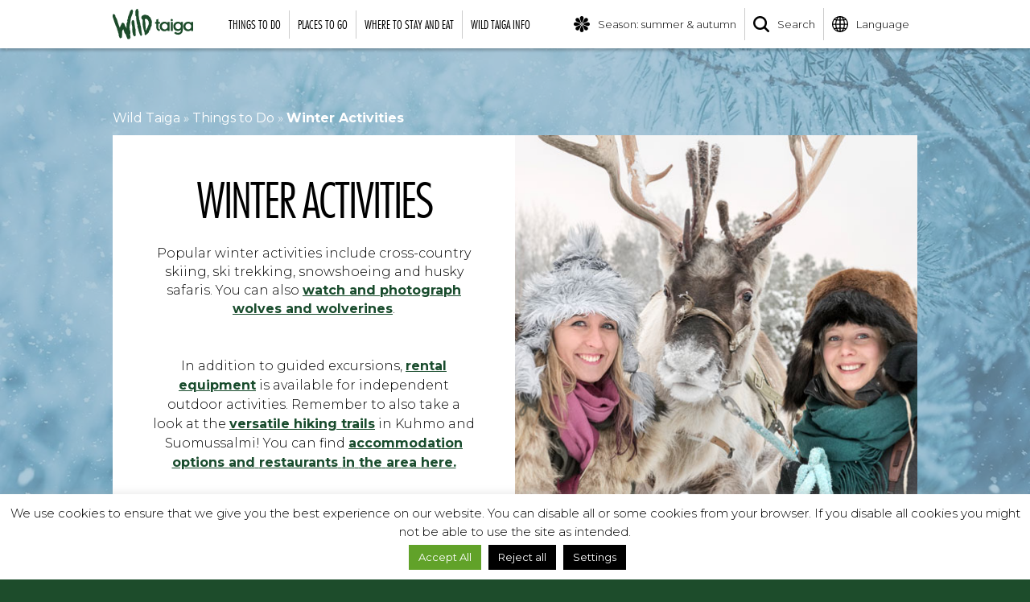

--- FILE ---
content_type: text/html; charset=UTF-8
request_url: https://wildtaiga.fi/en/productcategory/winter-activities/
body_size: 11149
content:
<!doctype html><html lang="en-GB"><head><meta charset="UTF-8"><meta name="viewport" content="width=device-width, initial-scale=1"><link rel="stylesheet" media="print" onload="this.onload=null;this.media='all';" id="ao_optimized_gfonts" href="https://fonts.googleapis.com/css?family=Montserrat%3A300%2C300i%2C400%2C400i%2C700%2C700i%7CRock+Salt&amp;display=swap"><link rel="profile" href="http://gmpg.org/xfn/11"><meta name="theme-color" content="#194c2d"><meta name="format-detection" content = "telephone=no"><meta name='robots' content='index, follow, max-image-preview:large, max-snippet:-1, max-video-preview:-1' /><link rel="alternate" href="https://wildtaiga.fi/tuotekategoria/talviaktiviteetit/" hreflang="fi" /><link rel="alternate" href="https://wildtaiga.fi/en/productcategory/winter-activities/" hreflang="en" /><link media="all" href="https://wildtaiga.fi/wp-content/cache/autoptimize/css/autoptimize_0b9946c91558b851dfbc70fcb093dff4.css" rel="stylesheet"><title>Winter Activities - Wild Taiga</title><link rel="canonical" href="https://wildtaiga.fi/en/productcategory/winter-activities/" /><meta property="og:locale" content="en_GB" /><meta property="og:locale:alternate" content="fi_FI" /><meta property="og:type" content="article" /><meta property="og:title" content="Winter Activities - Wild Taiga" /><meta property="og:url" content="https://wildtaiga.fi/en/productcategory/winter-activities/" /><meta property="og:site_name" content="Wild Taiga" /><meta property="og:image" content="https://wildtaiga.fi/wp-content/uploads/2018/04/wildtaiga-some.jpg" /><meta property="og:image:width" content="1200" /><meta property="og:image:height" content="630" /><meta property="og:image:type" content="image/jpeg" /><meta name="twitter:card" content="summary_large_image" /> <script type="application/ld+json" class="yoast-schema-graph">{"@context":"https://schema.org","@graph":[{"@type":"CollectionPage","@id":"https://wildtaiga.fi/en/productcategory/winter-activities/","url":"https://wildtaiga.fi/en/productcategory/winter-activities/","name":"Winter Activities - Wild Taiga","isPartOf":{"@id":"https://wildtaiga.fi/en/#website"},"breadcrumb":{"@id":"https://wildtaiga.fi/en/productcategory/winter-activities/#breadcrumb"},"inLanguage":"en-GB"},{"@type":"BreadcrumbList","@id":"https://wildtaiga.fi/en/productcategory/winter-activities/#breadcrumb","itemListElement":[{"@type":"ListItem","position":1,"name":"Wild Taiga","item":"https://wildtaiga.fi/en/"},{"@type":"ListItem","position":2,"name":"Things to Do","item":"https://wildtaiga.fi/en/productcategory/things-to-do/"},{"@type":"ListItem","position":3,"name":"Winter Activities"}]},{"@type":"WebSite","@id":"https://wildtaiga.fi/en/#website","url":"https://wildtaiga.fi/en/","name":"Wild Taiga","description":"","publisher":{"@id":"https://wildtaiga.fi/en/#organization"},"potentialAction":[{"@type":"SearchAction","target":{"@type":"EntryPoint","urlTemplate":"https://wildtaiga.fi/en/?s={search_term_string}"},"query-input":{"@type":"PropertyValueSpecification","valueRequired":true,"valueName":"search_term_string"}}],"inLanguage":"en-GB"},{"@type":"Organization","@id":"https://wildtaiga.fi/en/#organization","name":"Wild Taiga","url":"https://wildtaiga.fi/en/","logo":{"@type":"ImageObject","inLanguage":"en-GB","@id":"https://wildtaiga.fi/en/#/schema/logo/image/","url":"https://wildtaiga.fi/wp-content/uploads/2018/03/wildtaiga-logo.svg","contentUrl":"https://wildtaiga.fi/wp-content/uploads/2018/03/wildtaiga-logo.svg","width":224.400000000000005684341886080801486968994140625,"height":85.900000000000005684341886080801486968994140625,"caption":"Wild Taiga"},"image":{"@id":"https://wildtaiga.fi/en/#/schema/logo/image/"},"sameAs":["https://www.facebook.com/wildtaiga/","https://www.instagram.com/visitwildtaiga/","https://fi.pinterest.com/wildtaiga/","https://www.youtube.com/user/Wildtaiga"]}]}</script> <link rel='dns-prefetch' href='//s7.addthis.com' /><link rel='dns-prefetch' href='//maps.googleapis.com' /><link rel='dns-prefetch' href='//fast.fonts.net' /><link rel='dns-prefetch' href='//www.googletagmanager.com' /><link href='https://fonts.gstatic.com' crossorigin='anonymous' rel='preconnect' /><link rel="alternate" type="application/rss+xml" title="Wild Taiga &raquo; Feed" href="https://wildtaiga.fi/en/feed/" /><link rel="alternate" type="application/rss+xml" title="Wild Taiga &raquo; Comments Feed" href="https://wildtaiga.fi/en/comments/feed/" /><link rel="alternate" type="application/rss+xml" title="Wild Taiga &raquo; Winter Activities Tuotekategoria Feed" href="https://wildtaiga.fi/en/productcategory/winter-activities/feed/" /><link rel='stylesheet' id='dashicons-css' href='https://wildtaiga.fi/wp-includes/css/dashicons.min.css?ver=6.9' type='text/css' media='all' /><link rel='stylesheet' id='fonts-css' href='https://fast.fonts.net/t/1.css?apiType=css&#038;projectid=8ccaa0ea-cbe7-4f28-ae63-d0dc26d0b60b&#038;ver=6.9' type='text/css' media='all' /><link rel='stylesheet' id='popup-maker-site-css' href='https://wildtaiga.fi/wp-content/cache/autoptimize/css/autoptimize_single_f3033fa125980c830fdd3eea98daed7d.css?generated=1755219360&#038;ver=1.21.5' type='text/css' media='all' /> <script type="text/javascript" src="https://wildtaiga.fi/wp-includes/js/jquery/jquery.min.js?ver=3.7.1" id="jquery-core-js"></script> <script type="text/javascript" id="cookie-law-info-js-extra">var Cli_Data = {"nn_cookie_ids":[],"cookielist":[],"non_necessary_cookies":[],"ccpaEnabled":"","ccpaRegionBased":"","ccpaBarEnabled":"","strictlyEnabled":["necessary","obligatoire"],"ccpaType":"gdpr","js_blocking":"1","custom_integration":"","triggerDomRefresh":"","secure_cookies":""};
var cli_cookiebar_settings = {"animate_speed_hide":"500","animate_speed_show":"500","background":"#FFF","border":"#b1a6a6c2","border_on":"","button_1_button_colour":"#1d4c2b","button_1_button_hover":"#173d22","button_1_link_colour":"#fff","button_1_as_button":"1","button_1_new_win":"","button_2_button_colour":"#333","button_2_button_hover":"#292929","button_2_link_colour":"#1d4c2b","button_2_as_button":"","button_2_hidebar":"1","button_3_button_colour":"#000","button_3_button_hover":"#000000","button_3_link_colour":"#fff","button_3_as_button":"1","button_3_new_win":"","button_4_button_colour":"#000","button_4_button_hover":"#000000","button_4_link_colour":"#fff","button_4_as_button":"1","button_7_button_colour":"#61a229","button_7_button_hover":"#4e8221","button_7_link_colour":"#fff","button_7_as_button":"1","button_7_new_win":"","font_family":"inherit","header_fix":"","notify_animate_hide":"1","notify_animate_show":"","notify_div_id":"#cookie-law-info-bar","notify_position_horizontal":"right","notify_position_vertical":"bottom","scroll_close":"","scroll_close_reload":"","accept_close_reload":"","reject_close_reload":"","showagain_tab":"1","showagain_background":"#fff","showagain_border":"#000","showagain_div_id":"#cookie-law-info-again","showagain_x_position":"100px","text":"#000","show_once_yn":"","show_once":"10000","logging_on":"","as_popup":"","popup_overlay":"1","bar_heading_text":"","cookie_bar_as":"banner","popup_showagain_position":"bottom-right","widget_position":"left"};
var log_object = {"ajax_url":"https://wildtaiga.fi/wp-admin/admin-ajax.php"};
//# sourceURL=cookie-law-info-js-extra</script> <script type="text/javascript" defer='defer' src="https://maps.googleapis.com/maps/api/js?key=AIzaSyAExCf3cHVu7z47VN6GflUOcRQ7tZOh_EY&amp;ver=6.9" id="wildtaiga-maps-api-js"></script> <link rel="https://api.w.org/" href="https://wildtaiga.fi/wp-json/" /><link rel="EditURI" type="application/rsd+xml" title="RSD" href="https://wildtaiga.fi/xmlrpc.php?rsd" /><meta name="generator" content="WordPress 6.9" />  <script type="text/plain" data-cli-class="cli-blocker-script"  data-cli-script-type="analytics" data-cli-block="true"  data-cli-element-position="head" async src="https://www.googletagmanager.com/gtag/js?id=G-JPJBXCLDF0"></script> <script type="text/plain" data-cli-class="cli-blocker-script"  data-cli-script-type="analytics" data-cli-block="true"  data-cli-element-position="head">window.dataLayer = window.dataLayer || [];
  function gtag(){dataLayer.push(arguments);}
  gtag('js', new Date());

  gtag('config', 'G-JPJBXCLDF0');</script><meta name="generator" content="Site Kit by Google 1.170.0" /><meta name="google-site-verification" content="_Wqw8yr28lFUITFeu_sYqs4OjzHpU94QHS2_JGJ7ZKw" /> <script>(function(c,u,s,t,o,b,a,r) {var e;c[o]=[];c[b]=a;e=u.createElement(s);
        r=u.getElementsByTagName(s)[0];e.async=1;e.src=t;
        r.parentNode.insertBefore(e,r);})(window,document,'script',
        'https://api.custobar.com/js/v1/custobar.js',
        'cstbr','cstbrConfig',{"_companyToken":"APIT2IGAJ6R2KIJDRY4FNU2GUL5WK5XIFOVYAC57","_pages":[["TESTI","https://wildtaiga.fi/tuote/talvisotamuseo/"],["JOULULOUNAS","https://wildtaiga.fi/tuote/vanhan-kurimon-joululounas/"],["HAMARANHYSSY","https://wildtaiga.fi/tuote/hamaran-hyssyn-pikkujoulut/"],["PIKKUJOULUT_HOTELLI_KAINUU","https://wildtaiga.fi/tuote/pikkujoulut-hotelli-kainuu-kuhmo/"],["NALKAMAAN_AHMA","https://wildtaiga.fi/tuote/nalkamaan-ahma/"],["MAALAISJOULU","https://wildtaiga.fi/tuote/maalaisjoulu/"],["MOKKIJOULU_LENTIIRASSA","https://wildtaiga.fi/tuote/mokkijoulu-lentiirassa/"],["JOULU_ISOMMALLA_PORUKALLA","https://wildtaiga.fi/tuote/joulu-isommalla-porukalla/"],["HOTELLI_KALEVALA","https://wildtaiga.fi/tuote/rauhallinen-joulu-hotelli-kalevalassa"],["TALVIAKTIVITEETIT","https://wildtaiga.fi/tuotekategoria/talviaktiviteetit/"],["MAJOITUS_JA_RUOKAILU","https://wildtaiga.fi/tuotekategoria/majoitus-ja-ruokailu/"]]});

    cstbrConfig.productId = 17487;</script> <script>!function(f,b,e,v,n,t,s){if(f.fbq)return;n=f.fbq=function(){n.callMethod?
n.callMethod.apply(n,arguments):n.queue.push(arguments)};if(!f._fbq)f._fbq=n;
n.push=n;n.loaded=!0;n.version='2.0';n.queue=[];t=b.createElement(e);t.async=!0;
t.src=v;s=b.getElementsByTagName(e)[0];s.parentNode.insertBefore(t,s)}(window,
document,'script','https://connect.facebook.net/en_US/fbevents.js');
fbq('init', '729547754098564' );	
fbq('track', 'PageView');</script> <noscript><img class='fb-pixel' height='1' width='1' alt='Facebook pixel' src='https://www.facebook.com/tr?id=729547754098564&ev=PageView&noscript=1'/></noscript>  <script type="text/javascript">( function( w, d, s, l, i ) {
				w[l] = w[l] || [];
				w[l].push( {'gtm.start': new Date().getTime(), event: 'gtm.js'} );
				var f = d.getElementsByTagName( s )[0],
					j = d.createElement( s ), dl = l != 'dataLayer' ? '&l=' + l : '';
				j.async = true;
				j.src = 'https://www.googletagmanager.com/gtm.js?id=' + i + dl;
				f.parentNode.insertBefore( j, f );
			} )( window, document, 'script', 'dataLayer', 'GTM-W3BWF4C' );</script> <link rel="icon" href="https://wildtaiga.fi/wp-content/uploads/2018/03/cropped-favicon-32x32.png" sizes="32x32" /><link rel="icon" href="https://wildtaiga.fi/wp-content/uploads/2018/03/cropped-favicon-192x192.png" sizes="192x192" /><link rel="apple-touch-icon" href="https://wildtaiga.fi/wp-content/uploads/2018/03/cropped-favicon-180x180.png" /><meta name="msapplication-TileImage" content="https://wildtaiga.fi/wp-content/uploads/2018/03/cropped-favicon-270x270.png" /><style type="text/css" id="wp-custom-css">#popmake-11581,
#popmake-12413 {
    background: url(https://wildtaiga.fi/wp-content/uploads/2021/12/wild-taiga-both-sides-of-passion-fullhd.jpg) center / cover;
    border-color: #fff;
    /* min-height: 500px; */
    display: flex;
    padding: 4em;
    color: #fff;
}

#popmake-11581 h1, #popmake-11581 p, #popmake-11581 a,
#popmake-12413 h1, #popmake-12413 p, #popmake-12413 a{
    color: #fff;
}

.pum-container .pum-content + .pum-close {
	top: 0;
	left: auto;
	right: 0;
	background: white;
	width: auto;
	height: auto;
	border-radius: 0;
	color: #000;
}

..nf-response-msg p {
	font-size: 1.2rem;
	font-weight: bold;
}
section {
    float: none;
}</style></head><body class="archive tax-tuotekategoria term-winter-activities term-37 wp-custom-logo wp-theme-wildtaiga hfeed"><div id="page" class="site"><header id="header"></header><div class='site-content'><div id='top-bar'><div class='wrapper' id='navigation-wrapper'> <a href="https://wildtaiga.fi/en/" class="custom-logo-link" rel="home"><img width="224" height="85" src="https://wildtaiga.fi/wp-content/uploads/2018/03/wildtaiga-logo.svg" class="custom-logo" alt="wild taiga luonto ja kulttuuri kuhmo suomussalmi" decoding="async" /></a><nav id='navigation'><div class='main-navigation' id='main-ajax-navigation'><ul><li><a href='https://wildtaiga.fi/en/productcategory/things-to-do/'>Things to Do</a><ul><div class='category-navigation category-ajax-navigation' id='ajax-nav-18'></div></ul></li><li><a href='https://wildtaiga.fi/en/productcategory/places-to-go/'>Places to Go</a><ul><div class='category-navigation category-ajax-navigation' id='ajax-nav-292'></div></ul></li><li><a href='https://wildtaiga.fi/en/productcategory/where-to-stay-and-eat/'>Where to Stay and Eat</a><ul><div class='category-navigation category-ajax-navigation' id='ajax-nav-304'></div></ul></li><li><a href='https://wildtaiga.fi/en/wild-taiga-info/'>Wild Taiga info</a><ul><div class='category-navigation'><div class='category-navigation-maincategory'><div class='category-navigation-maincategory-text'><h3>Wild Taiga info</h3><p>Wild Taiga is located on Finland's eastern border, in and around Kuhmo and Suomussalmi. Here you can read more information about the region, its sights, our products and services.</p></div><div class='category-navigation-maincategory-image  object-fit-failsafe'> <img data-src='https://wildtaiga.fi/wp-content/uploads/2018/04/cat-karhu-valokuvaus-bear-photography-1.jpg' alt='' class='object-fit lazyload'></div></div><div class='category-navigation-subcategories info-links'><div class='category-navigation-subcategory'> <a href='https://wildtaiga.fi/en/wild-taiga-info/area-info/'><div class='category-navigation-subcategory-image-area'><div class='category-navigation-subcategory-image object-fit-failsafe'> <img data-src='https://wildtaiga.fi/wp-content/uploads/2024/06/kuvake-wild-taiga-matkailuneuvonta-tourist-info-150x150-2.png' alt='' class='object-fit lazyload'></div></div><p>Area info & Tourist information</p> </a></div><div class='category-navigation-subcategory'> <a href='https://wildtaiga.fi/en/wild-taiga-info/how-to-get-to-wild-taiga/'><div class='category-navigation-subcategory-image-area'><div class='category-navigation-subcategory-image object-fit-failsafe'> <img data-src='https://wildtaiga.fi/wp-content/uploads/2018/04/cat-wild-taiga-saapuminen-how-to-get-1-300x200.png' alt='' class='object-fit lazyload'></div></div><p>How to get to Wild Taiga</p> </a></div><div class='category-navigation-subcategory'> <a href='https://wildtaiga.fi/en/wild-taiga-info/route-maps/'><div class='category-navigation-subcategory-image-area'><div class='category-navigation-subcategory-image object-fit-failsafe'> <img data-src='https://wildtaiga.fi/wp-content/uploads/2020/04/reittiopas-valikko-1-300x200.png' alt='Route maps' class='object-fit lazyload'></div></div><p>Route maps</p> </a></div><div class='category-navigation-subcategory'> <a href='https://wildtaiga.fi/en/wild-taiga-info/companies/'><div class='category-navigation-subcategory-image-area'><div class='category-navigation-subcategory-image object-fit-failsafe'> <img data-src='https://wildtaiga.fi/wp-content/uploads/2018/04/cat-wild-taiga-yritykset-companies-1-300x200.png' alt='' class='object-fit lazyload'></div></div><p>Companies</p> </a></div><div class='category-navigation-subcategory'> <a href='https://wildtaiga.fi/en/wild-taiga-info/news/'><div class='category-navigation-subcategory-image-area'><div class='category-navigation-subcategory-image object-fit-failsafe'> <img data-src='https://wildtaiga.fi/wp-content/uploads/2018/04/cat-wild-taiga-uutiset-news-1-300x200.png' alt='' class='object-fit lazyload'></div></div><p>News</p> </a></div><div class='category-navigation-subcategory'> <a href='https://wildtaiga.fi/en/wild-taiga-info/subscribe-to-newsletter/'><div class='category-navigation-subcategory-image-area'><div class='category-navigation-subcategory-image object-fit-failsafe'> <img data-src='https://wildtaiga.fi/wp-content/uploads/2026/01/cat-wild-taiga-esitteet-brochures-300x200-2.png' alt='' class='object-fit lazyload'></div></div><p>Subscribe to newsletter</p> </a></div><div class='category-navigation-subcategory'> <a href='https://wildtaiga.fi/en/wild-taiga-info/brochures/'><div class='category-navigation-subcategory-image-area'><div class='category-navigation-subcategory-image object-fit-failsafe'> <img data-src='https://wildtaiga.fi/wp-content/uploads/2018/04/cat-wild-taiga-esitteet-brochures-1-300x200.png' alt='' class='object-fit lazyload'></div></div><p>Brochures</p> </a></div><div class='category-navigation-subcategory'> <a href='https://wildtaiga.fi/en/wild-taiga-info/about-us/'><div class='category-navigation-subcategory-image-area'><div class='category-navigation-subcategory-image object-fit-failsafe'> <img data-src='https://wildtaiga.fi/wp-content/uploads/2018/04/cat-wild-taiga-nature-culture-finland-1-300x200.png' alt='' class='object-fit lazyload'></div></div><p>About us</p> </a></div><div class='category-navigation-subcategory'> <a href='https://wildtaiga.fi/en/wild-taiga-info/sustainable-tourism/'><div class='category-navigation-subcategory-image-area'><div class='category-navigation-subcategory-image object-fit-failsafe'> <img data-src='https://wildtaiga.fi/wp-content/uploads/2020/04/BitsAndPiecesHR_9428-300x200.jpg' alt='' class='object-fit lazyload'></div></div><p>Sustainable tourism</p> </a></div><div class='category-navigation-subcategory'> <a href='https://wildtaiga.fi/en/wild-taiga-info/workation-in-wild-taiga/'><div class='category-navigation-subcategory-image-area'><div class='category-navigation-subcategory-image object-fit-failsafe'> <img data-src='https://wildtaiga.fi/wp-content/uploads/2021/02/Hannele_hakala69-1-300x225.jpg' alt='' class='object-fit lazyload'></div></div><p>Workation in Wild Taiga</p> </a></div><div class='category-navigation-subcategory'> <a href='https://wildtaiga.fi/en/wild-taiga-info/large-carnivores/'><div class='category-navigation-subcategory-image-area'><div class='category-navigation-subcategory-image object-fit-failsafe'> <img data-src='https://wildtaiga.fi/wp-content/uploads/2018/04/cat-wild-taiga-karhu-susi-bear-wolf-photo-1-300x200.jpg' alt='' class='object-fit lazyload'></div></div><p>Large carnivores & other animals</p> </a></div><div class='category-navigation-subcategory'> <a href='https://wildtaiga.fi/en/wild-taiga-info/vr-videos/'><div class='category-navigation-subcategory-image-area'><div class='category-navigation-subcategory-image object-fit-failsafe'> <img data-src='https://wildtaiga.fi/wp-content/uploads/2021/06/virtual-reality-videos-1.jpg' alt='' class='object-fit lazyload'></div></div><p>VR-videos</p> </a></div><div class='category-navigation-subcategory'> <a href='https://wildtaiga.fi/en/wild-taiga-info/map/'><div class='category-navigation-subcategory-image-area'><div class='category-navigation-subcategory-image object-fit-failsafe'> <img data-src='https://wildtaiga.fi/wp-content/uploads/2018/05/cat-wild-taiga-map-1-300x200.png' alt='Wild Taiga - location map' class='object-fit lazyload'></div></div><p>Map</p> </a></div><div class='category-navigation-subcategory'> <a href='https://wildtaiga.fi/en/wild-taiga-info/privacy-notice/'><div class='category-navigation-subcategory-image-area'><div class='category-navigation-subcategory-image object-fit-failsafe'> <img data-src='https://wildtaiga.fi/wp-content/uploads/2018/04/cat-wild-taiga-esitteet-brochures-1-300x200.png' alt='' class='object-fit lazyload'></div></div><p>Privacy notice</p> </a></div></div></div></ul></li></ul></div><div id='nav-toggle'><div class='line'></div><div class='line'></div><div class='line'></div></div></nav><nav id='secondary-navigation'><div id='secondary-nav-toggle'> <img src='https://wildtaiga.fi/wp-content/themes/wildtaiga/images/wildtaiga-nav-icon.svg' alt='Mobiili valikko'></div><div class='secondary-navigation' id='secondary-mobile-navigation'><div class='nav-item'> <a href='https://wildtaiga.fi/en/' onclick='createSeasonCookie(event, "winter", "https://wildtaiga.fi/en/")' id='seasonchanger'><img src='https://wildtaiga.fi/wp-content/themes/wildtaiga/images/wildtaiga-season-icon.svg' alt='Season switcher'><p>Season: summer & autumn</p></a></div><div class='nav-item'> <a href='https://wildtaiga.fi/en/search/'><img src='https://wildtaiga.fi/wp-content/themes/wildtaiga/images/wildtaiga-search-icon.svg' alt='Search site'><p>Search</p></a></div><div class='nav-item'> <a href='https://wildtaiga.fi/tuotekategoria/talviaktiviteetit/'><img src='https://wildtaiga.fi/wp-content/themes/wildtaiga/images/wildtaiga-lang-icon.svg' alt='Switch language'><p>Language</p></a><div class='nav-sub-items'> <a href='https://wildtaiga.fi/tuotekategoria/talviaktiviteetit/'>Suomi</a><a href='https://wildtaiga.fi/en/productcategory/winter-activities/'>English</a><a href='https://wildtaiga.fi/czech/' target='_blank'>Czech</a><a href='https://wildtaiga.fi/france/' target='_blank'>France</a> <a href='https://wildtaiga.fi/germany/' target='_blank'>Germany</a><a href='https://wildtaiga.fi/italy/' target='_blank'>Italy</a><a href='https://wildtaiga.fi/poland/' target='_blank'>Poland</a><a href='https://wildtaiga.fi/spain/' target='_blank'>Spain</a><a href='https://wildtaiga.fi/china/' target='_blank'>China</a><a href='https://wildtaiga.fi/japan/' target='_blank'>Japan</a><a href='https://wildtaiga.fi/russia/' target='_blank'>Russia</a></div></div></div></nav></div></div><div id="content" class="site-content"><section><div class='wrapper'><p id="breadcrumbs"><span><span><a href="https://wildtaiga.fi/en/">Wild Taiga</a></span> » <span><a href="https://wildtaiga.fi/en/productcategory/things-to-do/">Things to Do</a></span> » <span class="breadcrumb_last" aria-current="page"><strong>Winter Activities</strong></span></span></p><div class='categories'><div class='current-category'><div class='current-category-info'><div class='current-category-info-text'><h1 class='category-title'>Winter Activities</h1><p>Popular winter activities include cross-country skiing, ski trekking, snowshoeing and husky safaris. You can also <a href="https://wildtaiga.fi/en/productcategory/wildlife-en/" target="_blank" rel="noopener"><strong>watch and photograph wolves and wolverines</strong></a>.</p><p>&nbsp;</p><div id="ts-body"><div class="css-52 ts-pivot-container"><div id="ContentContainer"><div><div><div role="tabpanel" aria-labelledby="Pivot1-Tab0"><div class="ts-lookup-pivot"><div id="Lookup" class="ts-pivot-lookup-component"><div class="ms-Grid ts-grid"><div class="ms-Grid-row"><div class="ts-textfield-container " lang="en"><div class="ts-alignment-view-container"><div id="ts-alignment-view-idtgt" class="ts-alignment-view ms-font-m ts-alignment-view-tgt ts-ltr-left-zero" tabindex="0" aria-hidden="false"><div role="label"><span id="tgtAlignment_0" class="ts-alignment-element" data-is-focusable="true">In</span> <span id="tgtAlignment_1" class="ts-alignment-element" data-is-focusable="true">addition</span> <span id="tgtAlignment_2" class="ts-alignment-element" data-is-focusable="true">to</span> <span id="tgtAlignment_3" class="ts-alignment-element" data-is-focusable="true">guided</span> <span id="tgtAlignment_4" class="ts-alignment-element" data-is-focusable="true">excursions,</span> <a href="https://wildtaiga.fi/en/productcategory/equipment-rental-winter/" target="_blank" rel="noopener"><strong><span id="tgtAlignment_5" class="ts-alignment-element" data-is-focusable="true">rental</span> <span id="tgtAlignment_6" class="ts-alignment-element" data-is-focusable="true">equipment</span></strong></a> <span id="tgtAlignment_7" class="ts-alignment-element" data-is-focusable="true">is</span> <span id="tgtAlignment_8" class="ts-alignment-element" data-is-focusable="true">available</span> <span id="tgtAlignment_9" class="ts-alignment-element" data-is-focusable="true">for</span> <span id="tgtAlignment_10" class="ts-alignment-element" data-is-focusable="true">independent</span> <span id="tgtAlignment_11" class="ts-alignment-element" data-is-focusable="true">outdoor</span> <span id="tgtAlignment_12" class="ts-alignment-element" data-is-focusable="true">activities.</span> <span id="tgtAlignment_13" class="ts-alignment-element" data-is-focusable="true">Remember to also take a look at the</span> <a href="https://wildtaiga.fi/en/wild-taiga-info/route-maps/" target="_blank" rel="noopener"><strong><span id="tgtAlignment_18" class="ts-alignment-element" data-is-focusable="true">versatile</span> <span id="tgtAlignment_19" class="ts-alignment-element" data-is-focusable="true">hi</span></strong><strong><span id="tgtAlignment_19" class="ts-alignment-element" data-is-focusable="true">king trails</span></strong></a><span id="tgtAlignment_20" class="ts-alignment-element" data-is-focusable="true"> in Kuhmo and Suomussalmi! </span><span id="tgtAlignment_21" class="ts-alignment-element" data-is-focusable="true">You</span> <span id="tgtAlignment_22" class="ts-alignment-element" data-is-focusable="true">can</span> <span id="tgtAlignment_23" class="ts-alignment-element" data-is-focusable="true">find</span> <a href="https://wildtaiga.fi/en/productcategory/where-to-stay-and-eat/" target="_blank" rel="noopener"><strong><span id="tgtAlignment_24" class="ts-alignment-element" data-is-focusable="true">accommodation</span> options <span id="tgtAlignment_25" class="ts-alignment-element" data-is-focusable="true">and</span> <span id="tgtAlignment_26" class="ts-alignment-element" data-is-focusable="true">restaurants</span> <span id="tgtAlignment_27" class="ts-alignment-element" data-is-focusable="true">in</span> <span id="tgtAlignment_28" class="ts-alignment-element" data-is-focusable="true">the</span> <span id="tgtAlignment_29" class="ts-alignment-element" data-is-focusable="true">area here.</span></strong></a></div></div></div></div></div></div></div></div></div></div></div></div></div></div></div><div class='current-category-info-image object-fit-failsafe'> <img data-src='https://wildtaiga.fi/wp-content/uploads/2018/04/cat-aktiviteetit-talvi-reindeer-poro-wild-taiga-1.jpg' alt='' class='object-fit lazyload'></div></div><div class='sub-categories'><div class='sub-category'> <a href='https://wildtaiga.fi/en/productcategory/cross-country-skiing/'><div class='sub-category-image-area'><div class='sub-category-image object-fit-failsafe'> <img data-src='https://wildtaiga.fi/wp-content/uploads/2018/04/cat-maastohiihto-cross-country-skiing-1-300x200.jpg' alt='' class='object-fit lazyload'></div></div><h3>Cross-country Skiing</h3> </a></div><div class='sub-category'> <a href='https://wildtaiga.fi/en/productcategory/husky-programmes-winter/'><div class='sub-category-image-area'><div class='sub-category-image object-fit-failsafe'> <img data-src='https://wildtaiga.fi/wp-content/uploads/2018/04/cat-husky-safaris-winter-finland-wild-taiga-300x200.jpg' alt='' class='object-fit lazyload'></div></div><h3>Husky Programmes Winter</h3> </a></div><div class='sub-category'> <a href='https://wildtaiga.fi/en/productcategory/snowshoeing/'><div class='sub-category-image-area'><div class='sub-category-image object-fit-failsafe'> <img data-src='https://wildtaiga.fi/wp-content/uploads/2018/04/cat-lumikenkaily-snowshoeing-1-300x200.jpg' alt='' class='object-fit lazyload'></div></div><h3>Snowshoeing</h3> </a></div><div class='sub-category'> <a href='https://wildtaiga.fi/en/productcategory/winter-multiactivities/'><div class='sub-category-image-area'><div class='sub-category-image object-fit-failsafe'> <img data-src='https://wildtaiga.fi/wp-content/uploads/2018/04/cat-talvi-moniaktiviteetit-multiactivities-finland-1-300x200.jpg' alt='' class='object-fit lazyload'></div></div><h3>Winter Multiactivities</h3> </a></div><div class='sub-category'> <a href='https://wildtaiga.fi/en/productcategory/wild-winter-specialities/'><div class='sub-category-image-area'><div class='sub-category-image object-fit-failsafe'> <img data-src='https://wildtaiga.fi/wp-content/uploads/2018/04/cat-talvi-spesiaali-poro-reindeer-sledge-1-300x200.jpg' alt='' class='object-fit lazyload'></div></div><h3>Wild Winter Specialities</h3> </a></div><div class='sub-category'> <a href='https://wildtaiga.fi/en/productcategory/snowmobiling/'><div class='sub-category-image-area'><div class='sub-category-image object-fit-failsafe'> <img data-src='https://wildtaiga.fi/wp-content/uploads/2018/04/cat-moottorikelkkailu-snow-mobiling-1-300x200.jpg' alt='' class='object-fit lazyload'></div></div><h3>Snowmobiling</h3> </a></div><div class='sub-category'> <a href='https://wildtaiga.fi/en/productcategory/equipment-rental-winter/'><div class='sub-category-image-area'><div class='sub-category-image object-fit-failsafe'> <img data-src='https://wildtaiga.fi/wp-content/uploads/2023/05/DSC_7371-1-300x200.jpg' alt='' class='object-fit lazyload'></div></div><h3>Equipment Rental in Winter</h3> </a></div></div></div></div></div></section></div><div class='site-bg-winter object-fit-failsafe'> <img src='https://wildtaiga.fi/wp-content/themes/wildtaiga/images/wildtaiga-winter-bg.jpg' alt='Wild Taiga winter' class='object-fit'></div><div class='share-options'><div class='wrapper'><p>Share this page:</p><div class="addthis_inline_share_toolbox"></div></div></div><footer><div class='footer-content'><div class='footer-logo'> <img data-src='https://wildtaiga.fi/wp-content/themes/wildtaiga/images/wild-taiga-logo-footer-eng.svg' alt='Wild Taiga logo' class='lazyload'></div><h6></h6><div class='some-links'></div></div></footer><div class='copyright'><div class='wrapper'><p>© 2018 - 2026 Idän Taiga ry . Site: <a href='https://koutamedia.fi' target='_blank'>Kouta</a></p></div></div></div></div><div class="floating-socials"><div class='some-links'></div></div> <script type="speculationrules">{"prefetch":[{"source":"document","where":{"and":[{"href_matches":"/*"},{"not":{"href_matches":["/wp-*.php","/wp-admin/*","/wp-content/uploads/*","/wp-content/*","/wp-content/plugins/*","/wp-content/themes/wildtaiga/*","/*\\?(.+)"]}},{"not":{"selector_matches":"a[rel~=\"nofollow\"]"}},{"not":{"selector_matches":".no-prefetch, .no-prefetch a"}}]},"eagerness":"conservative"}]}</script> <div id="cookie-law-info-bar" data-nosnippet="true"><span>We use cookies to ensure that we give you the best experience on our website. You can disable all or some cookies from your browser. If you disable all cookies you might not be able to use the site as intended.<br /> <a id="wt-cli-accept-all-btn" role='button' data-cli_action="accept_all" class="wt-cli-element medium cli-plugin-button wt-cli-accept-all-btn cookie_action_close_header cli_action_button">Accept All</a> <a role='button' id="cookie_action_close_header_reject" class="medium cli-plugin-button cli-plugin-main-button cookie_action_close_header_reject cli_action_button wt-cli-reject-btn" data-cli_action="reject">Reject all</a> <a role='button' class="medium cli-plugin-button cli-plugin-main-button cli_settings_button">Settings</a></span></div><div id="cookie-law-info-again" data-nosnippet="true"><span id="cookie_hdr_showagain">Privacy &amp; Cookies Policy</span></div><div class="cli-modal" data-nosnippet="true" id="cliSettingsPopup" tabindex="-1" role="dialog" aria-labelledby="cliSettingsPopup" aria-hidden="true"><div class="cli-modal-dialog" role="document"><div class="cli-modal-content cli-bar-popup"> <button type="button" class="cli-modal-close" id="cliModalClose"> <svg class="" viewBox="0 0 24 24"><path d="M19 6.41l-1.41-1.41-5.59 5.59-5.59-5.59-1.41 1.41 5.59 5.59-5.59 5.59 1.41 1.41 5.59-5.59 5.59 5.59 1.41-1.41-5.59-5.59z"></path><path d="M0 0h24v24h-24z" fill="none"></path></svg> <span class="wt-cli-sr-only">Close</span> </button><div class="cli-modal-body"><div class="cli-container-fluid cli-tab-container"><div class="cli-row"><div class="cli-col-12 cli-align-items-stretch cli-px-0"><div class="cli-privacy-overview"><h4>Privacy Overview</h4><div class="cli-privacy-content"><div class="cli-privacy-content-text">This website uses cookies to improve your experience while you navigate through the website. Out of these, the cookies that are categorized as necessary are stored on your browser as they are essential for the working of basic functionalities of the website. We also use third-party cookies that help us analyze and understand how you use this website. These cookies will be stored in your browser only with your consent. You also have the option to opt-out of these cookies. But opting out of some of these cookies may affect your browsing experience.</div></div> <a class="cli-privacy-readmore" aria-label="Show more" role="button" data-readmore-text="Show more" data-readless-text="Show less"></a></div></div><div class="cli-col-12 cli-align-items-stretch cli-px-0 cli-tab-section-container"><div class="cli-tab-section"><div class="cli-tab-header"> <a role="button" tabindex="0" class="cli-nav-link cli-settings-mobile" data-target="necessary" data-toggle="cli-toggle-tab"> Necessary </a><div class="wt-cli-necessary-checkbox"> <input type="checkbox" class="cli-user-preference-checkbox"  id="wt-cli-checkbox-necessary" data-id="checkbox-necessary" checked="checked"  /> <label class="form-check-label" for="wt-cli-checkbox-necessary">Necessary</label></div> <span class="cli-necessary-caption">Always Enabled</span></div><div class="cli-tab-content"><div class="cli-tab-pane cli-fade" data-id="necessary"><div class="wt-cli-cookie-description"> Necessary cookies are absolutely essential for the website to function properly. This category only includes cookies that ensures basic functionalities and security features of the website. These cookies do not store any personal information.</div></div></div></div><div class="cli-tab-section"><div class="cli-tab-header"> <a role="button" tabindex="0" class="cli-nav-link cli-settings-mobile" data-target="functional" data-toggle="cli-toggle-tab"> Functional </a><div class="cli-switch"> <input type="checkbox" id="wt-cli-checkbox-functional" class="cli-user-preference-checkbox"  data-id="checkbox-functional" /> <label for="wt-cli-checkbox-functional" class="cli-slider" data-cli-enable="Enabled" data-cli-disable="Disabled"><span class="wt-cli-sr-only">Functional</span></label></div></div><div class="cli-tab-content"><div class="cli-tab-pane cli-fade" data-id="functional"><div class="wt-cli-cookie-description"> Functional cookies help to perform certain functionalities like sharing the content of the website on social media platforms, collect feedbacks, and other third-party features.</div></div></div></div><div class="cli-tab-section"><div class="cli-tab-header"> <a role="button" tabindex="0" class="cli-nav-link cli-settings-mobile" data-target="analytics" data-toggle="cli-toggle-tab"> Analytics </a><div class="cli-switch"> <input type="checkbox" id="wt-cli-checkbox-analytics" class="cli-user-preference-checkbox"  data-id="checkbox-analytics" /> <label for="wt-cli-checkbox-analytics" class="cli-slider" data-cli-enable="Enabled" data-cli-disable="Disabled"><span class="wt-cli-sr-only">Analytics</span></label></div></div><div class="cli-tab-content"><div class="cli-tab-pane cli-fade" data-id="analytics"><div class="wt-cli-cookie-description"> Analytical cookies are used to understand how visitors interact with the website. These cookies help provide information on metrics the number of visitors, bounce rate, traffic source, etc.</div></div></div></div><div class="cli-tab-section"><div class="cli-tab-header"> <a role="button" tabindex="0" class="cli-nav-link cli-settings-mobile" data-target="advertisement" data-toggle="cli-toggle-tab"> Advertisement </a><div class="cli-switch"> <input type="checkbox" id="wt-cli-checkbox-advertisement" class="cli-user-preference-checkbox"  data-id="checkbox-advertisement" /> <label for="wt-cli-checkbox-advertisement" class="cli-slider" data-cli-enable="Enabled" data-cli-disable="Disabled"><span class="wt-cli-sr-only">Advertisement</span></label></div></div><div class="cli-tab-content"><div class="cli-tab-pane cli-fade" data-id="advertisement"><div class="wt-cli-cookie-description"> Advertisement cookies are used to provide visitors with relevant ads and marketing campaigns. These cookies track visitors across websites and collect information to provide customized ads.</div></div></div></div><div class="cli-tab-section"><div class="cli-tab-header"> <a role="button" tabindex="0" class="cli-nav-link cli-settings-mobile" data-target="others" data-toggle="cli-toggle-tab"> Others </a><div class="cli-switch"> <input type="checkbox" id="wt-cli-checkbox-others" class="cli-user-preference-checkbox"  data-id="checkbox-others" /> <label for="wt-cli-checkbox-others" class="cli-slider" data-cli-enable="Enabled" data-cli-disable="Disabled"><span class="wt-cli-sr-only">Others</span></label></div></div><div class="cli-tab-content"><div class="cli-tab-pane cli-fade" data-id="others"><div class="wt-cli-cookie-description"> Other uncategorized cookies are those that are being analyzed and have not been classified into a category as yet.</div></div></div></div></div></div></div></div><div class="cli-modal-footer"><div class="wt-cli-element cli-container-fluid cli-tab-container"><div class="cli-row"><div class="cli-col-12 cli-align-items-stretch cli-px-0"><div class="cli-tab-footer wt-cli-privacy-overview-actions"> <a id="wt-cli-privacy-save-btn" role="button" tabindex="0" data-cli-action="accept" class="wt-cli-privacy-btn cli_setting_save_button wt-cli-privacy-accept-btn cli-btn">SAVE &amp; ACCEPT</a></div><div class="wt-cli-ckyes-footer-section"><div class="wt-cli-ckyes-brand-logo">Powered by <a href="https://www.cookieyes.com/"><img src="https://wildtaiga.fi/wp-content/plugins/cookie-law-info/legacy/public/images/logo-cookieyes.svg" alt="CookieYes Logo"></a></div></div></div></div></div></div></div></div></div><div class="cli-modal-backdrop cli-fade cli-settings-overlay"></div><div class="cli-modal-backdrop cli-fade cli-popupbar-overlay"></div><div 
 id="pum-12413" 
 role="dialog" 
 aria-modal="false"
 class="pum pum-overlay pum-theme-11573 pum-theme-lightbox popmake-overlay auto_open click_open" 
 data-popmake="{&quot;id&quot;:12413,&quot;slug&quot;:&quot;uutiskirje-en&quot;,&quot;theme_id&quot;:11573,&quot;cookies&quot;:[{&quot;event&quot;:&quot;on_popup_close&quot;,&quot;settings&quot;:{&quot;name&quot;:&quot;pum-12413&quot;,&quot;key&quot;:&quot;&quot;,&quot;session&quot;:false,&quot;path&quot;:&quot;1&quot;,&quot;time&quot;:&quot;1 month&quot;}}],&quot;triggers&quot;:[{&quot;type&quot;:&quot;auto_open&quot;,&quot;settings&quot;:{&quot;delay&quot;:10000,&quot;cookie_name&quot;:[&quot;pum-12413&quot;]}},{&quot;type&quot;:&quot;click_open&quot;,&quot;settings&quot;:{&quot;extra_selectors&quot;:&quot;&quot;,&quot;cookie_name&quot;:null}}],&quot;mobile_disabled&quot;:null,&quot;tablet_disabled&quot;:null,&quot;meta&quot;:{&quot;display&quot;:{&quot;stackable&quot;:false,&quot;overlay_disabled&quot;:false,&quot;scrollable_content&quot;:false,&quot;disable_reposition&quot;:false,&quot;size&quot;:&quot;medium&quot;,&quot;responsive_min_width&quot;:&quot;0%&quot;,&quot;responsive_min_width_unit&quot;:false,&quot;responsive_max_width&quot;:&quot;100%&quot;,&quot;responsive_max_width_unit&quot;:false,&quot;custom_width&quot;:&quot;640px&quot;,&quot;custom_width_unit&quot;:false,&quot;custom_height&quot;:&quot;380px&quot;,&quot;custom_height_unit&quot;:false,&quot;custom_height_auto&quot;:false,&quot;location&quot;:&quot;center&quot;,&quot;position_from_trigger&quot;:false,&quot;position_top&quot;:&quot;100&quot;,&quot;position_left&quot;:&quot;0&quot;,&quot;position_bottom&quot;:&quot;0&quot;,&quot;position_right&quot;:&quot;0&quot;,&quot;position_fixed&quot;:false,&quot;animation_type&quot;:&quot;fade&quot;,&quot;animation_speed&quot;:&quot;350&quot;,&quot;animation_origin&quot;:&quot;center top&quot;,&quot;overlay_zindex&quot;:false,&quot;zindex&quot;:&quot;1999999999&quot;},&quot;close&quot;:{&quot;text&quot;:&quot;&quot;,&quot;button_delay&quot;:&quot;0&quot;,&quot;overlay_click&quot;:false,&quot;esc_press&quot;:false,&quot;f4_press&quot;:false},&quot;click_open&quot;:[]}}"><div id="popmake-12413" class="pum-container popmake theme-11573 pum-responsive pum-responsive-medium responsive size-medium"><div class="pum-content popmake-content" tabindex="0"><h1 style="text-align: center;">Subscribe to our newsletter</h1><p style="text-align: center;"><strong>Subscribe to our newsletter to get the best travel tips and holiday inspiration from Wild Taiga.</strong></p><p style="text-align: center;"><strong><a href="https://wildtaiga.fi/en/wild-taiga-info/subscribe-to-newsletter/">Join our mailing list here</a></strong></p></div> <button type="button" class="pum-close popmake-close" aria-label="Close"> × </button></div></div><div 
 id="pum-11581" 
 role="dialog" 
 aria-modal="false"
 class="pum pum-overlay pum-theme-11572 pum-theme-default-theme popmake-overlay click_open" 
 data-popmake="{&quot;id&quot;:11581,&quot;slug&quot;:&quot;uutiskirje&quot;,&quot;theme_id&quot;:11572,&quot;cookies&quot;:[],&quot;triggers&quot;:[{&quot;type&quot;:&quot;click_open&quot;,&quot;settings&quot;:{&quot;extra_selectors&quot;:&quot;&quot;,&quot;cookie_name&quot;:null}}],&quot;mobile_disabled&quot;:null,&quot;tablet_disabled&quot;:null,&quot;meta&quot;:{&quot;display&quot;:{&quot;stackable&quot;:false,&quot;overlay_disabled&quot;:false,&quot;scrollable_content&quot;:false,&quot;disable_reposition&quot;:false,&quot;size&quot;:false,&quot;responsive_min_width&quot;:false,&quot;responsive_min_width_unit&quot;:false,&quot;responsive_max_width&quot;:false,&quot;responsive_max_width_unit&quot;:false,&quot;custom_width&quot;:false,&quot;custom_width_unit&quot;:false,&quot;custom_height&quot;:false,&quot;custom_height_unit&quot;:false,&quot;custom_height_auto&quot;:false,&quot;location&quot;:false,&quot;position_from_trigger&quot;:false,&quot;position_top&quot;:false,&quot;position_left&quot;:false,&quot;position_bottom&quot;:false,&quot;position_right&quot;:false,&quot;position_fixed&quot;:false,&quot;animation_type&quot;:false,&quot;animation_speed&quot;:false,&quot;animation_origin&quot;:false,&quot;overlay_zindex&quot;:false,&quot;zindex&quot;:false},&quot;close&quot;:{&quot;text&quot;:false,&quot;button_delay&quot;:false,&quot;overlay_click&quot;:false,&quot;esc_press&quot;:false,&quot;f4_press&quot;:false},&quot;click_open&quot;:[]}}"><div id="popmake-11581" class="pum-container popmake theme-11572 pum-responsive pum-responsive-medium responsive size-medium"><div class="pum-content popmake-content" tabindex="0"><h1 style="text-align: center;">Tilaa elämysuutiskirje</h1><p style="text-align: center;"><strong>Wild Taigan uutiskirjeen tilaajana saat inspiraatiota lomasuunnitelmiisi sekä parhaat vinkit ajankohtaisiin elämyksiin ja tarjouksiin Wild Taigan alueella.</strong></p><p style="text-align: center;"><a href="https://wildtaiga.fi/wild-taiga-info/tilaa-uutiskirje/" target="_blank" rel="noopener"><strong>Liity postituslistalle tästä</strong></a></p></div> <button type="button" class="pum-close popmake-close" aria-label="Close"> &#215; </button></div></div> <noscript> <iframe src="https://www.googletagmanager.com/ns.html?id=GTM-W3BWF4C" height="0" width="0" style="display:none;visibility:hidden"></iframe> </noscript>  <script type="text/javascript" id="seoaic_front_main_js-js-extra">var wpApiSettings = {"root":"https://wildtaiga.fi/wp-json/","nonce":"138a23a67d"};
//# sourceURL=seoaic_front_main_js-js-extra</script> <script type="text/javascript" defer='defer' src="//s7.addthis.com/js/300/addthis_widget.js?ver=20151215#pubid=ra-5ad478d0ead7af9b" id="wildtaiga-addthis-js"></script> <script type="text/javascript" id="wildtaiga-highlights-js-extra">var templateUrlPath = {"template_url":"https://wildtaiga.fi/wp-content/themes/wildtaiga"};
//# sourceURL=wildtaiga-highlights-js-extra</script> <script type="text/javascript" id="wildtaiga-scripts-js-extra">var templateUrlPath = {"template_url":"https://wildtaiga.fi/wp-content/themes/wildtaiga"};
var ajax = {"ajaxurl":"https://wildtaiga.fi/wp-admin/admin-ajax.php","nonce":"4137fed2c3","readmore":"Read more"};
//# sourceURL=wildtaiga-scripts-js-extra</script> <script type="text/javascript" id="wildtaiga-map-js-extra">var templateUrlPath = {"template_url":"https://wildtaiga.fi/wp-content/themes/wildtaiga"};
//# sourceURL=wildtaiga-map-js-extra</script> <script type="text/javascript" id="custobar-js-extra">var templateUrlPath = {"template_url":"https://wildtaiga.fi/wp-content/themes/wildtaiga"};
//# sourceURL=custobar-js-extra</script> <script type="text/javascript" id="wildtaiga-upitrek-js-extra">var templateUrlPath = {"template_url":"https://wildtaiga.fi/wp-content/themes/wildtaiga"};
//# sourceURL=wildtaiga-upitrek-js-extra</script> <script type="text/javascript" defer='defer' src="https://wildtaiga.fi/wp-includes/js/dist/hooks.min.js?ver=dd5603f07f9220ed27f1" id="wp-hooks-js"></script> <script type="text/javascript" id="popup-maker-site-js-extra">var pum_vars = {"version":"1.21.5","pm_dir_url":"https://wildtaiga.fi/wp-content/plugins/popup-maker/","ajaxurl":"https://wildtaiga.fi/wp-admin/admin-ajax.php","restapi":"https://wildtaiga.fi/wp-json/pum/v1","rest_nonce":null,"default_theme":"11572","debug_mode":"","disable_tracking":"","home_url":"/","message_position":"top","core_sub_forms_enabled":"1","popups":[],"cookie_domain":"","analytics_enabled":"1","analytics_route":"analytics","analytics_api":"https://wildtaiga.fi/wp-json/pum/v1"};
var pum_sub_vars = {"ajaxurl":"https://wildtaiga.fi/wp-admin/admin-ajax.php","message_position":"top"};
var pum_popups = {"pum-12413":{"triggers":[{"type":"auto_open","settings":{"delay":10000,"cookie_name":["pum-12413"]}}],"cookies":[{"event":"on_popup_close","settings":{"name":"pum-12413","key":"","session":false,"path":"1","time":"1 month"}}],"disable_on_mobile":false,"disable_on_tablet":false,"atc_promotion":null,"explain":null,"type_section":null,"theme_id":"11573","size":"medium","responsive_min_width":"0%","responsive_max_width":"100%","custom_width":"640px","custom_height_auto":false,"custom_height":"380px","scrollable_content":false,"animation_type":"fade","animation_speed":"350","animation_origin":"center top","open_sound":"none","custom_sound":"","location":"center","position_top":"100","position_bottom":"0","position_left":"0","position_right":"0","position_from_trigger":false,"position_fixed":false,"overlay_disabled":false,"stackable":false,"disable_reposition":false,"zindex":"1999999999","close_button_delay":"0","fi_promotion":null,"close_on_form_submission":false,"close_on_form_submission_delay":"0","close_on_overlay_click":false,"close_on_esc_press":false,"close_on_f4_press":false,"disable_form_reopen":false,"disable_accessibility":false,"theme_slug":"lightbox","id":12413,"slug":"uutiskirje-en"},"pum-11581":{"triggers":[],"cookies":[],"disable_on_mobile":false,"disable_on_tablet":false,"atc_promotion":null,"explain":null,"type_section":null,"theme_id":11572,"size":"medium","responsive_min_width":"0%","responsive_max_width":"100%","custom_width":"640px","custom_height_auto":false,"custom_height":"380px","scrollable_content":false,"animation_type":"fade","animation_speed":350,"animation_origin":"center top","open_sound":"none","custom_sound":"","location":"center top","position_top":100,"position_bottom":0,"position_left":0,"position_right":0,"position_from_trigger":false,"position_fixed":false,"overlay_disabled":false,"stackable":false,"disable_reposition":false,"zindex":1999999999,"close_button_delay":0,"fi_promotion":null,"close_on_form_submission":false,"close_on_form_submission_delay":0,"close_on_overlay_click":false,"close_on_esc_press":false,"close_on_f4_press":false,"disable_form_reopen":false,"disable_accessibility":false,"theme_slug":"default-theme","id":11581,"slug":"uutiskirje"}};
//# sourceURL=popup-maker-site-js-extra</script> <script defer src="https://wildtaiga.fi/wp-content/cache/autoptimize/js/autoptimize_4c39e701bac81ed8487a4398be5f6c7b.js"></script></body></html>

--- FILE ---
content_type: text/html
request_url: https://wildtaiga.fi/wp-content/themes/wildtaiga/navigationterms.php?id=18
body_size: 524
content:
<div class='category-navigation-maincategory'>
<div class='category-navigation-maincategory-text'>
<h3>Things to Do</h3>
<p>Wild Taiga covers an area of Finland where the summer season offer lots of possibilities to enjoy nature, either on your own or on guided activities. Read more and be thrilled!</p>
</div>
<div class='category-navigation-maincategory-image  object-fit-failsafe'>
<img data-src='https://wildtaiga.fi/wp-content/uploads/2018/04/main-tekemista-kesa-vaellus-hiking-hossa-1.jpg' alt='' class='object-fit lazyload'>
</div>
</div>
<div class='category-navigation-subcategories'>
<div class='category-navigation-subcategory'>
<a href='https://wildtaiga.fi/en/productcategory/wildlife-en/'>
<div class='category-navigation-subcategory-image-area'>
<div class='category-navigation-subcategory-image object-fit-failsafe'>
<img data-src='https://wildtaiga.fi/wp-content/uploads/2018/04/cat-wildlife-karhu-bear-photography-finland-1-300x200.jpg' alt='' class='object-fit lazyload'>
</div>
</div>
<p>Wildlife</p>
</a>
</div>
<div class='category-navigation-subcategory'>
<a href='https://wildtaiga.fi/en/productcategory/winter-activities/'>
<div class='category-navigation-subcategory-image-area'>
<div class='category-navigation-subcategory-image object-fit-failsafe'>
<img data-src='https://wildtaiga.fi/wp-content/uploads/2018/04/cat-aktiviteetit-talvi-reindeer-poro-wild-taiga-1-300x200.jpg' alt='' class='object-fit lazyload'>
</div>
</div>
<p>Winter Activities</p>
</a>
</div>
<div class='category-navigation-subcategory'>
<a href='https://wildtaiga.fi/en/productcategory/culture-traditions/'>
<div class='category-navigation-subcategory-image-area'>
<div class='category-navigation-subcategory-image object-fit-failsafe'>
<img data-src='https://wildtaiga.fi/wp-content/uploads/2018/04/cat-kulttuuri-historia-culture-history-1-300x200.jpg' alt='' class='object-fit lazyload'>
</div>
</div>
<p>Culture and Traditions</p>
</a>
</div>
<div class='category-navigation-subcategory'>
<a href='https://wildtaiga.fi/en/productcategory/festivals/'>
<div class='category-navigation-subcategory-image-area'>
<div class='category-navigation-subcategory-image object-fit-failsafe'>
<img data-src='https://wildtaiga.fi/wp-content/uploads/2024/04/Festivaalit-ja-tapahtumat-1-300x251.jpg' alt='' class='object-fit lazyload'>
</div>
</div>
<p>Festivals and Events</p>
</a>
</div>
<div class='category-navigation-subcategory'>
<a href='https://wildtaiga.fi/en/productcategory/well-being/'>
<div class='category-navigation-subcategory-image-area'>
<div class='category-navigation-subcategory-image object-fit-failsafe'>
<img data-src='https://wildtaiga.fi/wp-content/uploads/2024/04/Turvesauna_Peat-sauna_Leander-Mundus-1-300x200.jpg' alt='' class='object-fit lazyload'>
</div>
</div>
<p>Wellbeing and sauna</p>
</a>
</div>
<div class='category-navigation-subcategory'>
<a href='https://wildtaiga.fi/en/productcategory/summer-activities/'>
<div class='category-navigation-subcategory-image-area'>
<div class='category-navigation-subcategory-image object-fit-failsafe'>
<img data-src='https://wildtaiga.fi/wp-content/uploads/2018/04/cat-aktiviteetit-kesa-melonta-canoeing-1-300x200.jpg' alt='' class='object-fit lazyload'>
</div>
</div>
<p>Summer Activities</p>
</a>
</div>
<div class='category-navigation-subcategory'>
<a href='https://wildtaiga.fi/en/productcategory/christmas-new-year/'>
<div class='category-navigation-subcategory-image-area'>
<div class='category-navigation-subcategory-image object-fit-failsafe'>
<img data-src='https://wildtaiga.fi/wp-content/uploads/2018/04/cat-joulu-christmas-wild-taiga-finland-1-300x200.jpg' alt='' class='object-fit lazyload'>
</div>
</div>
<p>Christmas and New Year</p>
</a>
</div>
<div class='category-navigation-subcategory'>
<a href='https://wildtaiga.fi/en/productcategory/self-drive-and-other-themes/'>
<div class='category-navigation-subcategory-image-area'>
<div class='category-navigation-subcategory-image object-fit-failsafe'>
<img data-src='https://wildtaiga.fi/wp-content/uploads/2018/04/cat-ryhmamatkat-self-drive-finland-1-300x200.jpg' alt='' class='object-fit lazyload'>
</div>
</div>
<p>Self drive and other themes</p>
</a>
</div>
</div>


--- FILE ---
content_type: text/html
request_url: https://wildtaiga.fi/wp-content/themes/wildtaiga/navigationterms.php?id=292
body_size: 228
content:
<div class='category-navigation-maincategory'>
<div class='category-navigation-maincategory-text'>
<h3>Places to Go</h3>
<p>Kuhmo and Suomussalmi have many interesting natural and cultural destinations for day trips. What will you choose?</p>
</div>
<div class='category-navigation-maincategory-image  object-fit-failsafe'>
<img data-src='https://wildtaiga.fi/wp-content/uploads/2024/04/Nahtavaa_wildtaigaFI-1-768x644.jpg' alt='' class='object-fit lazyload'>
</div>
</div>
<div class='category-navigation-subcategories'>
<div class='category-navigation-subcategory'>
<a href='https://wildtaiga.fi/en/productcategory/sights/'>
<div class='category-navigation-subcategory-image-area'>
<div class='category-navigation-subcategory-image object-fit-failsafe'>
<img data-src='https://wildtaiga.fi/wp-content/uploads/2018/04/cat-nahtavyydet-sights-wild-taiga-1-300x200.jpg' alt='' class='object-fit lazyload'>
</div>
</div>
<p>Sights and Attractions</p>
</a>
</div>
<div class='category-navigation-subcategory'>
<a href='https://wildtaiga.fi/en/productcategory/museums/'>
<div class='category-navigation-subcategory-image-area'>
<div class='category-navigation-subcategory-image object-fit-failsafe'>
<img data-src='https://wildtaiga.fi/wp-content/uploads/2018/04/cat-museo-talvisota-museum-winter-war-finland-1-300x200.jpg' alt='' class='object-fit lazyload'>
</div>
</div>
<p>Museums</p>
</a>
</div>
</div>


--- FILE ---
content_type: text/html
request_url: https://wildtaiga.fi/wp-content/themes/wildtaiga/navigationterms.php?id=304
body_size: 246
content:
<div class='category-navigation-maincategory'>
<div class='category-navigation-maincategory-text'>
<h3>Where to Stay and Eat</h3>
<p>In the peace and quiet of the wilderness or the comfort of a hotel?</p>
</div>
<div class='category-navigation-maincategory-image  object-fit-failsafe'>
<img data-src='https://wildtaiga.fi/wp-content/uploads/2018/04/main-majoitus-ruokailu-accommodation-food-1.jpg' alt='' class='object-fit lazyload'>
</div>
</div>
<div class='category-navigation-subcategories'>
<div class='category-navigation-subcategory'>
<a href='https://wildtaiga.fi/en/productcategory/hotels/'>
<div class='category-navigation-subcategory-image-area'>
<div class='category-navigation-subcategory-image object-fit-failsafe'>
<img data-src='https://wildtaiga.fi/wp-content/uploads/2018/04/cat-hotelli-hotel-wild-taiga-finland-1-300x200.jpg' alt='' class='object-fit lazyload'>
</div>
</div>
<p>Hotels</p>
</a>
</div>
<div class='category-navigation-subcategory'>
<a href='https://wildtaiga.fi/en/productcategory/cottages/'>
<div class='category-navigation-subcategory-image-area'>
<div class='category-navigation-subcategory-image object-fit-failsafe'>
<img data-src='https://wildtaiga.fi/wp-content/uploads/2018/04/cat-majoitus-mokit-cottages-cabins-1-300x200.jpg' alt='' class='object-fit lazyload'>
</div>
</div>
<p>Cottages and Villas</p>
</a>
</div>
<div class='category-navigation-subcategory'>
<a href='https://wildtaiga.fi/en/productcategory/others/'>
<div class='category-navigation-subcategory-image-area'>
<div class='category-navigation-subcategory-image object-fit-failsafe'>
<img data-src='https://wildtaiga.fi/wp-content/uploads/2018/04/cat-majoitus-muut-accommodation-1-300x200.jpg' alt='' class='object-fit lazyload'>
</div>
</div>
<p>Others</p>
</a>
</div>
<div class='category-navigation-subcategory'>
<a href='https://wildtaiga.fi/en/productcategory/restaurants-cafes/'>
<div class='category-navigation-subcategory-image-area'>
<div class='category-navigation-subcategory-image object-fit-failsafe'>
<img data-src='https://wildtaiga.fi/wp-content/uploads/2018/04/cat-ravintola-kahvila-restaurant-cafe-1-300x200.jpg' alt='' class='object-fit lazyload'>
</div>
</div>
<p>Restaurants and Cafes</p>
</a>
</div>
</div>


--- FILE ---
content_type: image/svg+xml
request_url: https://wildtaiga.fi/wp-content/uploads/2018/03/wildtaiga-logo.svg
body_size: 1884
content:
<?xml version="1.0" encoding="utf-8"?>
<!-- Generator: Adobe Illustrator 22.1.0, SVG Export Plug-In . SVG Version: 6.00 Build 0)  -->
<svg version="1.1" id="Layer_1" xmlns="http://www.w3.org/2000/svg" xmlns:xlink="http://www.w3.org/1999/xlink" x="0px" y="0px"
	 viewBox="0 0 224.4 85.9" style="enable-background:new 0 0 224.4 85.9;" xml:space="preserve">
<style type="text/css">
	.st0{fill-rule:evenodd;clip-rule:evenodd;fill:#1D4C2B;}
</style>
<path class="st0" d="M202.9,49.8c0-4.6,3.7-8.3,8.2-8.3c4.3,0,8.1,3.7,8.1,8.3c0,4.6-3.7,8.3-8.1,8.3
	C206.6,58.1,202.9,54.4,202.9,49.8 M218.9,62.6h5.5V37h-5.5v3.1c-1.5-2.2-4.5-3.8-8.3-3.8c-8.3,0-13.6,7.2-13.6,13.5
	c0,6.6,4.9,13.5,13.3,13.5c3.5,0,6.7-1.5,8.4-3.8L218.9,62.6z M175,49.4c0-4.4,3.4-8,7.7-8c4.2,0,7.6,3.5,7.6,8
	c0,4.4-3.2,7.9-7.6,7.9C178.1,57.4,175,53.9,175,49.4 M195.6,37h-5.2v3c-1.9-2.4-4.7-3.7-8.1-3.7c-6.8,0-13.1,4.8-13.1,13.3
	c0,8.1,5.8,13.1,12.5,13.1c3.8,0,6.4-1.4,8.7-4v1.7c0,3.9-2.9,7.6-8.5,7.6c-2.6,0-5-1.7-6-3.2l-4.5,3.3c2.9,3.6,7.3,5.1,10.8,5.1
	c6.9,0,13.4-4.9,13.4-13.4V37z M161.7,31.7c0,1.7,1.4,3.1,3.1,3.1c1.7,0,3.1-1.4,3.1-3.1c0-1.7-1.4-3.1-3.1-3.1
	C163.1,28.6,161.7,30,161.7,31.7 M162.1,62.6h5.5V37h-5.5V62.6z M137,49.8c0-4.6,3.7-8.3,8.2-8.3c4.3,0,8.1,3.7,8.1,8.3
	c0,4.6-3.7,8.3-8.1,8.3C140.7,58.1,137,54.4,137,49.8 M153,62.6h5.5V37H153v3.1c-1.5-2.2-4.5-3.8-8.3-3.8c-8.3,0-13.6,7.2-13.6,13.5
	c0,6.6,4.9,13.5,13.3,13.5c3.5,0,6.7-1.5,8.4-3.8L153,62.6z M118.7,42.1h3.1v11.1c0,5.4,2.6,7.3,8.3,10l2.4-4.3l-3-1.7
	c-1.6-1-2.3-2.2-2.3-5V42.1h4.4V37h-4.4v-8.3l-5.5,1.5V37h-3.1V42.1z"/>
<path class="st0" d="M90.6,16.3c0.3,0.7,6.1,1.7,7.1,2.1c4,1.5,3.5,3.5,3.5,3.5c1.1,0.3,0.3-0.2,0.6-1.1c0.3,2.5,1.4,1.4,2.5,2.4
	c6.3,11.9,5.5,13.5,4.4,19.6c-0.3,1.5,0.4,2.9,0.1,4.4c-0.3,1.5-2.3,4.7-3.1,6.8c0.3,0.6,0.4,0.6,0.9,0.5c-1.4,0.5-1.9,2.6-2.2,4.2
	c-0.3,1.5-0.9,2.2-1.3,3.4c-0.1-0.7,0.1-1.6,0-2.2c-0.5,0.9-1.6,2-1.9,3.5c-0.3,1.5,0.2,0.4,0.8,0.8l-0.9,0.6
	c0.1,2.2-3.4,4.4-4.5,5.9c-0.3-0.3-0.4-0.4-0.7,0c-0.5,3.3-2.4,1.5-4.7,3.8c-0.5-0.9-1.4-1.2-1.6-1.8c-0.7-2.1-0.1-4.1-0.6-5.8
	c-2.2-7-3.9-12.1-4.8-17.9c-0.9-6.2-1.1-13.6-0.5-18c-0.5-0.6-3.8-2.4-3.3-4.9c0.3-1.5-0.8-0.6-0.6-2C80.8,18,89,16.7,90.6,16.3
	 M94.4,28.6c1.1,0.3,1.2,1,2,1c1.3,1.9,2.9,3.7,3.5,5.1c0.3,0.7,0,1.8,0.7,2.4c0.5,1-0.3,2.9-0.5,4c0.3,0.6,0.7,0,1.3,0.3
	c-1,3.1-3.3,8.3-3.6,9.8c-0.3,1.5-2.3,4.5-3.4,5.5c-0.6,0.5-0.1,0.7-0.3,2.2c-0.3,1.5-1.9,1.6-2.5,1.3c1.7-4.5-0.8-13.2-0.1-17.4
	c0.3-1.5-1.6-8.8-1.7-13.4C91.3,28.3,93.7,28.4,94.4,28.6 M57.4,31.6c3.2,0.9,3,4.6,3.5,9.3c0.5,4.7,1.3,9.7,2,14.1
	c1.1,4.1,1.5,4.2,0.8,7.8c-0.3,1.5,0.8,8.3,0.5,9.8c-0.3,1.5,0.2,0.4,0.8,0.7l-1.1,1c0,0,0.2,0.4,0.8,0.8c-0.8,1.1-3.9,3.1-4.5,2.9
	c-1.1-0.3-3-4.7-4-6.9c-0.5-3.9-2.1-10.4-1.4-14.8l-1-2.3c0,0,0.7,1.2,1-0.3c0.3-1.5-1-7-1.6-9.9c-0.3-2.4-0.6-5.7-0.4-7.2
	C53.4,33.2,55.7,31.1,57.4,31.6 M53.7,1.7c3.8,1.1,2.7,8,2.3,10.3c-0.3,1.5-4.6,12.2-4.8,13.7l-1.7,9.3c-0.3,1.5,0,2.4,0.2,3.9
	l-1.1,0.9c0.3,0.5,0.1,1.7,0.3,3.3c-1.1-0.2-0.8-0.8-1.3-0.5c0.2,1.1,0.6,1.8,0.8,3.3L47.2,47c0.3,0.5,1.4,0.1,1.1,1.6
	c-0.3,1.5-0.7-1.1-1,0.3c-0.3,1.5,0.4,7.9,0.1,9.4c-0.3,1.5,1.1,1.4,1.3,2.1c0.5,3.3,0.9,8.8,0.6,10.3c-0.3,1.5-0.7-1.4-0.9,0
	c-0.3,1.5,1.6,8.6,1.4,10.1c-0.3,1.5-1.3-0.7-1.5,0.8c-0.3,1.5,0.9,0.3,0.6,1.7c-0.5,3-6,2.6-6.7,2.4c-1.1-0.3-3.6-6.8-4.6-9.9
	c0,0,0.2-0.3,0.2-0.8c-0.9-0.2-0.9-2.3-1.9-3.5c-0.7-0.7-2.2-2.4-2.6-3.5c-0.9-2.9-2.3-7.6-3.1-7.9c-0.1-0.6,0.2-1.6,0-2.2
	c0,0-0.3,0.2-0.6,1.1c0,0-0.1-0.7-0.3-1.3c-1,1.4-2.3,3.7-2.6,5.2c-0.3,1.5-0.1,10.6-1,15.2l0.7,1.5c-0.7,1.2-1.9,2.2-3.5,3
	c-0.5-0.1-1.3,0.1-2.1,1.3c-0.8-1.6-1.6-2.4-1.6-2.4c-1.3-2.9-2.2-5.7-2.8-8.5c0.3-0.7,0.4-1.1,0.3-1.7c-0.4-2-2.2-4.8-1.9-6.3
	c0.3-1.5-0.9-2.6-1-3.6c0,0-0.2-0.3-1,0.1c0,0,0.2-1.1,0.6-1.3c-0.3-0.5-0.9-1.2-1.5-1.6c0,0,0.6-0.1,1-0.4c-1.9-4.3-2.7-8.6-4.7-11
	C6.8,42.2,2,30,2.2,28.5c0.3-1.5-0.6-1.1-1.3-1.9c-0.7-2.3-1.1-7.6-0.8-9.1c0.4-2.3,2.4-3.1,3.5-2.7c1.4,0.4,4.6,3.8,4.1,6.5
	c-0.3,1.5,3.5,5.5,4.6,9.3c1.8,6.3,5.1,17.8,7.6,22.4c0.7-0.9,1.6-4,1.9-5.7c0,0,0.1,0.7,0.2,1.3c3.2-7.4,3.2-10.3,7.7-9
	c1.1,0.3,1.3,1.6,2.4,2c1.2,0.4,2.1,8.7,5.6,10.4c0.3,1.4,0,2.5,0.6,3.3c0.4-0.4,0.3-0.2,0.6-1.7c0.3-1.5-0.6-2.3-0.6-3.5
	c0-1.2,0.7-2.3,0.7-3.6c0-1.2-0.4-3.6-0.1-5.1c0.3-1.5,0.8,0.6,1.1-0.9c0.3-1.5-1,0.6-0.8-0.8c0.3-1.5,1.8-2,2-3.5
	c0.3-1.5-0.9-2.8-0.6-4.2c0.3-1.5,0.8-1.8,1.2-2.3c0.3-0.5-0.1-1.1,0.2-2.6c0.3-1.5,0.8-1.5,1.3-1.8c0,0-0.2-0.4-0.8-0.7L43,22
	c0.2-1.5,0.7-1.2,1.2-1.5L43.5,19l1.1-0.4c1.1-3.9,3.7-10.3,4-11.8C48.9,5.2,53,1.5,53.7,1.7 M69.5,0.1c1.8,0.5,2,5.5,2.1,6.4
	c0.1,0.6,0.9,0.8,1.1,1.6c-0.2,1.9-0.2,4.7-0.5,6.2c-0.3,1.5,0.7,6.3,0.8,8.6c0.2,0.9,0.4,2.1,1,3.1c0.1,0.6-0.2,0-0.5,1.5
	c-0.3,1.5,1.1,3.6,1.5,4.8c-0.3,1.9,3.1,10.2,2.4,13.8c-0.3,1.5,0.8,0.3,0.9,1.2L78.3,48c0.4,1.1,0.7,3.2,0.9,4.6
	c0.7,6.1,1.6,13.4,2.7,20l-0.5,2.6c-1.6,0.3-2,1.1-2.3,1.9c-3.2-1.9-6.3-14-7.4-16.4c-0.1-0.2,0.1-1.5,0.1-2.1
	c-0.5-1.3-1.2-2.8-1.6-3.8c-0.2-0.5-0.5-4.8-1.6-5.2c0.1-0.8,0.5-0.7,0.8-2.2c0.3-1.5-1-2.8-1.4-4.1c-0.7-2.1-3-17.4-2.4-20.4
	c0.3-1.5-1.7-2.1-2-3.5c-0.4-1.8-0.6-5-0.3-6.5c0.3-1.5,0.5-0.1,1-0.4c0.1-0.5-0.4-1-1.2-0.6c0.8-5.1,0.2-4.5,0.5-5.8
	C63.8,4.6,66.3-0.8,69.5,0.1"/>
</svg>


--- FILE ---
content_type: image/svg+xml
request_url: https://wildtaiga.fi/wp-content/themes/wildtaiga/images/wild-taiga-logo-footer-eng.svg
body_size: 5401
content:
<?xml version="1.0" encoding="utf-8"?>
<!-- Generator: Adobe Illustrator 22.1.0, SVG Export Plug-In . SVG Version: 6.00 Build 0)  -->
<svg version="1.1" id="Layer_1" xmlns="http://www.w3.org/2000/svg" xmlns:xlink="http://www.w3.org/1999/xlink" x="0px" y="0px"
	 viewBox="0 0 385.2 159.5" style="enable-background:new 0 0 385.2 159.5;" xml:space="preserve">
<style type="text/css">
	.st0{fill:#154C2C;}
</style>
<path d="M381,150.4c0.4,0,0.7,0.5,0.5,1.3c-0.3,0.9-0.8,2-2.2,3.4c-1.2,1.3-2.1,1.6-2.4,1.6c-0.2,0-0.3-0.2-0.3-0.4
	c0-0.2,0-0.6,0.6-1.7c0.6-1.1,1.8-2.8,2.6-3.5C380.1,150.8,380.6,150.4,381,150.4 M382,150.4c-0.2-0.4-0.6-0.6-0.9-0.6
	c-0.9,0-2,0.5-3.2,1.6c-1.4,1.3-2.4,3.4-2.4,4.7c0,0.7,0.4,1.3,1.1,1.3c1.7,0,3.1-1.7,4.3-3.4l0.1,0l-0.6,1.8
	c-0.2,0.5-0.2,0.8-0.2,1c0,0.3,0.2,0.6,0.6,0.6c0.9,0,2.6-1.5,3-2.4c0-0.2-0.1-0.2-0.3-0.2c-0.6,0.7-1.7,1.6-2,1.6
	c-0.2,0-0.2-0.2-0.1-0.4c0.2-0.5,1-3.4,2.8-8.3c0.5-1.5,0.8-2.2,1.1-3.2l-0.1-0.1c-0.8,0-1.8,0.2-2.1,0.3c-0.1,0.1-0.1,0.2-0.1,0.3
	l0.4,0.3c0.3,0.2,0.2,0.5-0.2,1.5L382,150.4z M369.9,150.6c0.2-0.4,0-0.7-0.5-0.7c-0.9,0-2,0.7-2.7,1.7c0,0.1,0.1,0.3,0.2,0.3
	c0.6-0.5,1.2-0.9,1.6-0.9c0.1,0,0.1,0.2,0.1,0.4c-0.1,0.3-2,5.4-2.1,5.6c-0.2,0.4,0.3,0.5,0.5,0.5c0.2,0,0.2-0.1,0.3-0.2
	c1.1-2,1.8-3.4,2.7-4.5c1-1.2,2-2.1,2.5-2.1c0.3,0,0.3,0.2,0.3,0.4c0,0.4-0.2,1-0.4,1.3c-0.4,0.9-1.1,2.6-1.4,3.5
	c-0.4,0.9-0.4,1-0.4,1.2c0,0.2,0.3,0.4,0.4,0.4c1,0,2.4-0.9,3.1-2c0-0.1,0-0.3-0.3-0.3c-0.5,0.6-1.4,1.2-1.7,1.2
	c-0.1,0-0.1-0.2,0-0.3c0.1-0.1,1.3-3.1,1.7-3.9c0.1-0.4,0.3-1,0.3-1.3c0-0.6-0.3-1-1-1c-1.3,0-3.1,2-4.4,3.9l-0.1,0L369.9,150.6z
	 M362.4,150.8c0.5,0,0.8,0.3,0.9,0.6c-0.3,1.1-1,2.6-2.4,3.9c-1,0.9-1.6,1.2-1.7,1.2c-0.2,0-0.3-0.1-0.3-0.3c0-1.3,1.1-3.6,2.2-4.6
	C361.6,151,361.9,150.8,362.4,150.8 M363.7,150.6c-0.1-0.2-0.3-0.3-0.4-0.4c-0.1-0.1-0.2-0.1-0.4-0.1c-0.5,0-0.9,0.1-1.6,0.5
	c-0.7,0.4-1.5,1.1-2.4,2.3c-1.2,1.6-1.6,3.1-1.6,3.5c0,0.5,0.3,1,0.8,1c0.8,0,2.7-1.2,3.9-2.8l0.1,0l-0.6,1.6
	c-0.1,0.4-0.2,0.6-0.2,0.7c0,0.1,0.1,0.5,0.5,0.5c1,0,2.3-1,3-2c0-0.1-0.1-0.2-0.3-0.2c-1,0.9-1.5,1.2-1.8,1.2
	c-0.1,0-0.2-0.1-0.1-0.4c0.6-1.6,2.1-5.6,2.4-6.2c-0.1-0.2-0.6-0.4-0.9-0.3L363.7,150.6z M357.1,147.6c0.6-1.9,0.8-2.4,1.1-3.1
	l-0.1-0.1c-0.8,0.1-1.9,0.4-2.3,0.5c-0.1,0.1-0.1,0.2,0,0.3l0.3,0.1c0.3,0.1,0.4,0.3,0,1.6l-2.8,8.5c-0.3,0.9-0.4,1.2-0.4,1.5
	s0.2,0.5,0.7,0.5c1.5,0,2.6-1.5,3.1-2.4c0-0.2-0.1-0.3-0.3-0.3c-0.8,0.9-1.7,1.8-2.1,1.8c-0.2,0-0.2-0.2-0.1-0.6L357.1,147.6z
	 M347,150.6c0.2-0.4,0-0.7-0.5-0.7c-0.9,0-2,0.7-2.7,1.7c0,0.1,0.1,0.3,0.2,0.3c0.6-0.5,1.2-0.9,1.6-0.9c0.1,0,0.1,0.2,0.1,0.4
	c-0.1,0.3-2,5.4-2.1,5.6c-0.2,0.4,0.3,0.5,0.5,0.5c0.2,0,0.2-0.1,0.3-0.2c1.1-2,1.8-3.4,2.7-4.5c1-1.2,2-2.1,2.5-2.1
	c0.3,0,0.3,0.2,0.3,0.4c0,0.4-0.2,1-0.4,1.3c-0.4,0.9-1.1,2.6-1.4,3.5c-0.4,0.9-0.4,1-0.4,1.2c0,0.2,0.3,0.4,0.4,0.4
	c1,0,2.4-0.9,3.1-2c0-0.1,0-0.3-0.3-0.3c-0.5,0.6-1.4,1.2-1.7,1.2c-0.1,0-0.1-0.2,0-0.3c0.1-0.1,1.3-3.1,1.7-3.9
	c0.1-0.4,0.3-1,0.3-1.3c0-0.6-0.3-1-1-1c-1.3,0-3.1,2-4.4,3.9l-0.1,0L347,150.6z M341.8,146.2c-0.7,0-0.9,0.7-0.9,1.1
	c0,0.3,0.2,0.7,0.6,0.7c0.5,0,0.9-0.6,0.9-1.1C342.4,146.5,342.2,146.2,341.8,146.2 M338,156.8c-0.1,0.2,0,0.4,0.1,0.5
	c0.1,0.1,0.2,0.2,0.3,0.2c1.2,0,3.1-1.6,3.3-2.1c0-0.2-0.1-0.3-0.3-0.3c-0.6,0.7-1.6,1.3-1.9,1.3c-0.1,0-0.1-0.2-0.1-0.4l2.1-5.1
	c0.2-0.5,0.2-0.7,0.1-0.8c-0.1-0.1-0.2-0.2-0.3-0.2c-0.6,0-2,0.7-2.9,1.8c0,0.1,0.1,0.3,0.2,0.3c0.9-0.7,1.4-0.9,1.5-0.9
	s0.1,0.1,0,0.3L338,156.8z M329.6,154.6c-0.6,1.8-0.8,2-1.6,2.1l-0.6,0.1c-0.1,0.1-0.1,0.4,0,0.4c0.7,0,1.3-0.1,2-0.1
	c0.8,0,1.4,0,2.4,0.1c0.1-0.1,0.2-0.3,0.1-0.4l-0.7-0.1c-0.9-0.1-0.8-0.5-0.3-2.1l0.8-2.6c0.1-0.4,0.2-0.5,0.6-0.5h1.3
	c1.5,0,1.9,0.2,1.8,0.8l0,0.7c0.1,0.1,0.4,0.1,0.5,0c0.1-0.4,0.3-1.1,0.5-1.8c0.2-0.7,0.5-1.4,0.6-1.7c0-0.1-0.4-0.1-0.5,0l-0.3,0.6
	c-0.4,0.8-0.8,0.9-2.4,0.9h-1.2c-0.4,0-0.4-0.1-0.3-0.4l1.2-3.9c0.2-0.6,0.2-0.6,0.7-0.6h1c0.9,0,1.5,0.1,1.9,0.2
	c0.8,0.2,0.7,0.7,0.6,1.6c0.1,0.1,0.4,0.2,0.4,0c0.2-0.6,0.6-2.1,0.7-2.4c-0.5,0.1-1.4,0.1-2.5,0.1H333c-0.4,0-0.7,0-1,0
	c-0.3,0-0.6,0-0.9,0c-0.2,0.1-0.2,0.3-0.1,0.4l0.3,0.1c1,0.2,0.9,0.4,0.4,2.1L329.6,154.6z"/>
<g>
	<path class="st0" d="M203.5,72.3h5.4v19.1c0,9.2,4.5,12.5,14.3,17.2l4.2-7.5l-5.1-2.9c-2.8-1.6-3.9-3.8-3.9-8.5V72.3h7.5v-8.9h-7.5
		V49.1l-9.5,2.6v11.6h-5.4V72.3z M262.5,107.4h9.5v-44h-9.5v5.4c-2.6-3.7-7.6-6.5-14.2-6.5C234,62.2,225,74.6,225,85.4
		c0,11.4,8.4,23.2,22.8,23.2c6,0,11.5-2.5,14.5-6.5L262.5,107.4z M235,85.4c0-7.9,6.4-14.3,14-14.3c7.5,0,13.8,6.4,13.8,14.3
		c0,7.9-6.4,14.3-13.8,14.3C241.4,99.6,235,93.3,235,85.4 M277.9,107.4h9.5v-44h-9.5V107.4z M277.4,54.4c0,2.9,2.4,5.3,5.3,5.3
		c2.9,0,5.3-2.4,5.3-5.3c0-2.9-2.4-5.3-5.3-5.3C279.8,49.1,277.4,51.5,277.4,54.4 M335.4,63.4h-8.9v5.2c-3.3-4.1-8-6.4-13.9-6.4
		c-11.7,0-22.4,8.3-22.4,22.7c0,13.9,10,22.4,21.4,22.4c6.5,0,11-2.4,15-6.8v2.9c0,6.7-4.9,13-14.5,13c-4.5,0-8.5-2.9-10.4-5.5
		l-7.7,5.6c5,6.2,12.4,8.7,18.5,8.7c11.9,0,23-8.4,23-22.9V63.4z M300.2,84.7c0-7.5,5.9-13.6,13.3-13.6c7.2,0,13.1,6.1,13.1,13.7
		c0,7.5-5.5,13.6-13.1,13.6C305.4,98.5,300.2,92.4,300.2,84.7 M375.5,107.4h9.5v-44h-9.5v5.4c-2.6-3.7-7.6-6.5-14.2-6.5
		C347,62.2,338,74.6,338,85.4c0,11.4,8.4,23.2,22.8,23.2c6,0,11.5-2.5,14.5-6.5L375.5,107.4z M348,85.4c0-7.9,6.4-14.3,14-14.3
		c7.5,0,13.8,6.4,13.8,14.3c0,7.9-6.4,14.3-13.8,14.3C354.4,99.6,348,93.3,348,85.4"/>
	<path class="st0" d="M95.9,20.7c0.8-4.1,2.6-15.8-3.9-17.7c-1.2-0.4-8.3,6-8.8,8.7c-0.5,2.5-4.9,13.5-6.8,20.2l-1.8,0.8l1.1,2.6
		c-0.8,0.5-1.6-0.1-2,2.5l-0.8,4.5c1,0.5,1.3,1.2,1.3,1.2c-0.8,0.4-1.7,0.5-2.2,3c-0.5,2.5,0.2,3.6-0.3,4.5
		c-0.6,0.8-1.6,1.4-2.1,3.9c-0.5,2.5,1.5,4.7,1,7.3c-0.5,2.5-3,3.4-3.5,5.9c-0.5,2.5,1.8-1.1,1.3,1.5c-0.5,2.5-1.4-0.9-1.9,1.6
		c-0.5,2.5,0.3,6.8,0.2,8.7c0,2.1-1.1,4.1-1.1,6.1c0,2.1,1.5,3.5,1,6.1c-0.5,2.5-0.3,2.2-1,2.9c-1.1-1.3-0.6-3.1-1.1-5.6
		c-6-2.9-7.6-17.3-9.6-17.9c-1.9-0.5-2.3-2.8-4.1-3.4c-7.7-2.3-7.8,2.8-13.3,15.4c-0.2-1-0.4-2.3-0.4-2.3C36.7,84,35.2,89.5,34,91
		c-4.2-7.8-9.9-27.6-13-38.4c-1.8-6.4-8.3-13.4-7.8-15.9c0.9-4.7-4.7-10.5-7.1-11.2c-2-0.6-5.3,0.7-6,4.7
		c-0.5,2.5,0.3,11.6,1.4,15.6c1.3,1.3,2.7,0.6,2.2,3.2c-0.5,2.5,7.9,23.5,9.8,31.9c3.5,4.1,4.9,11.5,8.1,18.8
		c-0.8,0.5-1.7,0.7-1.7,0.7c1.1,0.7,2.1,2,2.7,2.8c-0.8,0.5-1,2.3-1,2.3c1.4-0.7,1.7-0.2,1.7-0.2c0.3,1.7,2.2,3.6,1.8,6.2
		c-0.5,2.5,2.6,7.5,3.3,10.8c0.1,1.1,0,1.7-0.6,2.9c1.1,4.8,2.6,9.7,4.9,14.6c0,0,1.3,1.4,2.7,4.2c1.5-2,2.8-2.4,3.6-2.2
		c2.7-1.4,4.8-3.2,6-5.2l-1.1-2.6c1.5-7.9,1.2-23.5,1.7-26.1c0.5-2.5,2.7-6.4,4.5-8.9c0.3,1,0.4,2.3,0.4,2.3
		c0.6-1.4,1.1-1.8,1.1-1.8c0.3,1-0.2,2.8,0,3.8c1.5,0.7,3.9,8.6,5.3,13.6c0.5,1.9,3.2,4.7,4.4,6c1.8,2.1,1.7,5.7,3.3,6
		c0,0.8-0.4,1.4-0.4,1.4c1.8,5.4,6,16.4,7.9,17c1.1,0.3,10.6,0.9,11.5-4.1c0.5-2.5-1.5-0.4-1-3c0.5-2.5,2.2,1.2,2.6-1.4
		c0.5-2.5-2.8-14.8-2.4-17.3c0.5-2.5,1.1,2.5,1.6-0.1c0.5-2.5-0.2-12.1-1-17.7c-0.3-1.2-2.6-1.1-2.2-3.6c0.5-2.5-0.7-13.6-0.2-16.1
		c0.5-2.5,1.2,2,1.7-0.6c0.5-2.5-1.4-1.8-1.9-2.7l1.9-1.5c-0.4-2.6-0.9-3.8-1.3-5.7c0.8-0.5,0.3,0.5,2.2,0.8
		c-0.3-2.7,0.1-4.9-0.5-5.7l1.9-1.5c-0.4-2.6-0.8-4.2-0.3-6.7l3-16C88.1,41.6,95.5,23.2,95.9,20.7 M107.9,94.2
		c-1.2-7.4-2.6-16.1-3.5-24.1c-0.9-8.2-0.5-14.4-5.9-16c-2.9-0.9-6.9,2.8-7.9,8.4c-0.5,2.5,0.1,8.3,0.6,12.3c1,5,3.1,14.5,2.7,17
		c-0.5,2.5-1.7,0.5-1.7,0.5l1.7,4c-1.1,7.6,1.7,18.7,2.5,25.4c1.7,3.8,5,11.3,6.9,11.9c0.9,0.3,6.2-3.1,7.6-5
		c-1-0.6-1.3-1.3-1.3-1.3l1.9-1.7c-1-0.6-1.8,1.3-1.3-1.3c0.5-2.5-1.3-14.3-0.9-16.9C110.4,101.4,109.8,101.3,107.9,94.2
		 M135.7,90.2c-0.2-2.5-0.8-6-1.5-7.9l0.2-1.1c-0.2-1.5-2.1,0.5-1.6-2.1c1.2-6.2-4.8-20.4-4.2-23.7c-0.7-2.1-3.1-5.7-2.6-8.2
		c0.5-2.5,1-1.5,0.9-2.5c-1-1.7-1.3-3.8-1.6-5.3c-0.3-3.9-1.9-12.2-1.4-14.8c0.5-2.5,0.6-7.4,0.9-10.6c-0.3-1.3-1.8-1.6-1.9-2.7
		c-0.2-1.7-0.5-10.1-3.6-11c-5.6-1.6-9.8,7.7-10.3,10.4c-0.4,2.2,0.6,1.1-0.8,9.9c1.4-0.8,2.1,0.1,2,1c-0.8,0.7-1.3-1.8-1.8,0.8
		c-0.5,2.5-0.1,8,0.6,11.1c0.5,2.6,3.9,3.5,3.4,6.1c-1,5.2,3,31.5,4.1,35c0.7,2.2,2.9,4.5,2.4,7.1c-0.5,2.5-1.2,2.3-1.4,3.7
		c1.9,0.7,2.5,8.1,2.8,9c0.7,1.7,1.9,4.2,2.7,6.5c0.1,1-0.2,3.3-0.1,3.6c1.8,4,7.1,24.9,12.6,28.1c0.4-1.4,1.2-2.8,3.9-3.2l0.8-4.5
		C138.4,113.2,136.8,100.7,135.7,90.2 M174,71c-1.7,5.3-5.7,14.2-6.2,16.7c-0.5,2.5-3.9,7.8-5.8,9.4c-0.9,0.8-0.1,1.2-0.6,3.7
		c-0.5,2.5-3.3,2.8-4.3,2.3c3-7.8-1.4-22.7-0.1-29.8c0.5-2.5-2.7-15.1-2.9-23c2.5-1.8,6.6-1.6,7.8-1.3c1.9,0.6,2,1.7,3.4,1.7
		c2.2,3.3,4.9,6.3,6,8.7c0.6,1.2,0.1,3.1,1.2,4.2c0.8,1.8-0.4,5-0.8,6.8C172.2,71.5,172.9,70.5,174,71 M178.8,39.8
		c-1.9-1.8-3.8,0.1-4.3-4.1c-0.6,1.4,0.8,2.4-1.1,1.8c0,0,0.8-3.5-6-6c-1.6-0.6-11.6-2.3-12.1-3.5c-2.7,0.7-16.8,3-18.7,13.3
		c-0.5,2.5,1.4,0.9,0.9,3.5c-0.8,4.3,4.8,7.4,5.7,8.4c-1.1,7.4-0.7,20.2,0.8,30.8c1.4,10.1,4.4,18.8,8.2,30.7c0.9,3-0.1,6.4,1,9.9
		c0.4,1.2,1.9,1.7,2.7,3.2c4.1-3.9,7.3-1,8.1-6.6c0.7-0.7,0.8-0.6,1.3-0.1c1.9-2.5,7.9-6.4,7.7-10.1l1.6-1c-1.1-0.7-1.8,1.2-1.3-1.3
		c0.5-2.5,2.4-4.4,3.2-6c0.3,1-0.2,2.6,0,3.8c0.8-1.9,1.8-3.2,2.3-5.8c0.5-2.7,1.3-6.3,3.8-7.2c-0.8,0.2-1,0.1-1.5-0.9
		c1.5-3.6,4.9-9.1,5.4-11.7c0.5-2.5-0.7-5-0.2-7.5C188.3,63,189.6,60.3,178.8,39.8"/>
	<path d="M151.5,155.4c-0.3,0.8,0,1.3,0.7,1.3h0.5c0.1,0,0.2,0.1,0.1,0.2l-0.1,0.4c0,0.1-0.1,0.2-0.2,0.2c-0.2,0-1.1-0.1-2.4-0.1
		c-1.4,0-2,0.1-2.2,0.1c-0.1,0-0.2-0.1-0.2-0.2l0.1-0.3c0-0.1,0.1-0.2,0.2-0.2h0.5c0.5,0,1-0.4,1.2-1.2l3-9.2
		c0.3-0.8,0.1-1.2-0.6-1.2h-0.5c-0.2,0-0.2-0.1-0.2-0.2l0.1-0.4c0-0.1,0.1-0.1,0.2-0.1c0.2,0,0.9,0.1,2.2,0.1c1.5,0,2.1-0.1,2.3-0.1
		c0.1,0,0.1,0.1,0.1,0.2l-0.1,0.4c0,0.1-0.1,0.2-0.2,0.2h-0.5c-0.7,0-1,0.3-1.3,1l-1.4,4.5c0.8,0,1.1-0.1,1.6-0.5
		c1.7-1.5,3.9-3.4,4.7-4.4c0.3-0.3,0.2-0.7-0.3-0.7h-0.2c-0.1,0-0.2-0.1-0.2-0.2l0.1-0.3c0-0.1,0.1-0.2,0.2-0.2c0.2,0,1,0.1,2.1,0.1
		c1.2,0,1.7-0.1,1.9-0.1c0.2,0,0.2,0.1,0.2,0.2l-0.1,0.3c0,0.1-0.1,0.2-0.2,0.2h-0.6c-0.6,0-1.1,0.3-1.5,0.6
		c-0.8,0.6-5.5,4.8-5.8,5.2c0.1,0.3,3,4.4,3.4,4.9c0.3,0.4,1,0.9,1.4,0.9h0.6c0.1,0,0.2,0.1,0.2,0.2l-0.1,0.3c0,0.2-0.1,0.2-0.3,0.2
		c-0.2,0-0.8-0.1-2-0.1c-1.1,0-2.2,0.1-2.4,0.1c-0.1,0-0.2-0.1-0.2-0.2l0-0.3c0-0.1,0.1-0.2,0.2-0.2h0.3c0.4,0,0.8-0.3,0.6-0.5
		c-0.2-0.2-2.7-4.1-3.1-4.7c-0.2-0.2-0.3-0.3-0.7-0.3L151.5,155.4z"/>
	<path d="M169.9,149.5c0.2,0,0.2,0.1,0.2,0.2l-1.5,4c-0.6,1.5-0.8,2.4-0.8,2.5c0,0.2,0,0.2,0.2,0.2c0.3,0,1.3-1,1.5-1.2
		c0-0.1,0.1-0.1,0.2,0l0.2,0.2c0.1,0.1,0.1,0.1,0,0.2c-0.1,0.1-1.8,1.9-3.2,1.9c-0.3,0-0.4-0.2-0.4-0.4c0-0.2,1-2.6,1.2-3.3
		l-0.1-0.1c-0.8,1.2-2.8,3.8-4.8,3.8c-0.4,0-0.7-0.3-0.7-0.8c0-0.6,0.6-1.8,1.4-3.6c0.5-1.2,0.9-2.1,0.9-2.4c0-0.2-0.1-0.3-0.3-0.3
		c-0.3,0-1.3,0.9-1.5,1.1c-0.1,0.1-0.1,0.1-0.2,0l-0.2-0.2c-0.1,0-0.1-0.1,0-0.2c0.1-0.2,1.7-1.8,3-1.8c0.4,0,0.6,0.4,0.6,0.7
		c0,0.5-0.5,1.6-1.3,3.3c-0.5,1.1-1,2.4-1,2.8c0,0.2,0.1,0.3,0.3,0.3c1,0,3.1-2.5,3.6-3.3c0.4-0.5,0.7-1.1,0.9-1.6l0.7-1.8
		c0-0.1,0.1-0.1,0.3-0.1H169.9z"/>
	<path d="M170.6,157.3c-0.1,0-0.2-0.1-0.1-0.1l4.4-10.9c0.2-0.6,0.2-0.8,0.2-0.9c0-0.2-0.3-0.4-0.6-0.4h-0.6c-0.1,0-0.2-0.1-0.2-0.2
		l0.1-0.3c0-0.1,0.1-0.2,0.2-0.2h2.6c0.2,0,0.2,0.1,0.2,0.2c0,0.1-0.1,0.3-0.2,0.6l-3,7.1l0.1,0.1c1-1.4,2.2-3,3.8-3
		c0.9,0,1.3,0.7,1.3,1.6c0,1.6-0.7,3.2-1.3,4.5c-0.8,1.4-1.8,2.5-2.9,2.5c-0.6,0-1-0.4-1-0.8c0-0.4,0.3-0.9,0.7-0.9
		c0.4,0,0.6,0.3,0.7,0.6c0,0.2,0.1,0.4,0.3,0.4c0.4,0,1.1-1.3,1.4-2.2c0.4-1.1,0.8-2.6,0.8-3.5c0-0.5,0-1.1-0.6-1.1
		c-1,0-2.7,2-3.2,2.7c-0.5,0.6-0.9,1.3-1.3,2.2l-0.8,2c0,0.1-0.1,0.1-0.3,0.1H170.6z"/>
	<path d="M180.2,157.3c-0.1,0-0.2,0-0.1-0.2l1.5-3.5c0.5-1.2,1.1-2.5,1.1-2.9c0-0.2-0.1-0.3-0.2-0.3c-0.3,0-1.4,1.1-1.6,1.4
		c-0.1,0.1-0.2,0.1-0.2,0l-0.2-0.2c-0.1-0.1-0.1-0.1,0-0.2c0.4-0.5,1.9-2.1,3.2-2.1c0.3,0,0.5,0.2,0.5,0.5c0,0.5-1.2,3-1.4,3.5
		l0.1,0c0.9-1.4,2.9-4.1,4.5-4.1c0.6,0,0.8,0.5,0.8,0.8c0,0.7-0.8,2.6-1.1,3.3l0.1,0c1.1-1.6,2.8-4.2,4.4-4.2c0.6,0,0.9,0.5,0.9,0.9
		c0,0.7-0.4,1.5-1.2,3.4c-0.4,1.1-0.8,1.9-0.8,2.3c0,0.1,0.1,0.2,0.2,0.2c0.3,0,1.4-1.2,1.5-1.4c0.1-0.1,0.2-0.1,0.2,0l0.2,0.2
		c0.1,0.1,0.1,0.1,0,0.2c-0.1,0.1-2.1,2.4-3.3,2.4c-0.2,0-0.3-0.2-0.3-0.5c0-0.5,0.5-1.8,1.3-3.7c0.6-1.4,0.9-2.2,0.9-2.7
		c0-0.2-0.2-0.4-0.4-0.4c-0.7,0-2.5,2.1-3.7,3.8c-0.1,0.2-0.5,0.7-0.8,1.4l-0.7,1.7c0,0.1-0.1,0.1-0.3,0.1h-0.8
		c-0.2,0-0.2,0-0.2-0.2l1.3-3.2c0.5-1.3,1.1-2.7,1.1-3.2c0-0.2-0.2-0.4-0.4-0.4c-0.7,0-2.5,2-3.6,3.5c-0.3,0.4-0.7,0.9-1,1.6
		l-0.7,1.7c-0.1,0.1-0.1,0.1-0.3,0.1H180.2z"/>
	<path d="M199.8,151.3c0-0.6-0.3-1.1-1-1.1c-0.8,0-1.8,0.7-2.8,2.3c-0.7,1-1.1,2.2-1.1,3.1c0,0.6,0.4,1,0.9,1
		C197.8,156.6,199.8,152.6,199.8,151.3 M194.1,155c0-2.4,1.8-5.7,4.4-5.7c1.3,0,2.1,0.9,2.1,2.3c0,2.1-1.7,5.9-4.5,5.9
		C195,157.5,194.1,156.5,194.1,155"/>
	<path d="M207.1,152.8c0-2.3,1.4-3.6,2.2-3.9c-0.5-0.7-0.7-1.4-0.7-2.3c0-1.4,1.1-2.8,2.9-2.8c1.1,0,1.9,0.6,1.9,1.5
		c0,0.8-0.7,1.3-0.9,1.3c-0.1,0-0.1-0.1-0.1-0.3c0.2-0.8-0.5-1.3-1.2-1.3c-1,0-1.8,0.9-1.8,2.2c0,0.5,0.2,1.1,0.5,1.5
		c0.2-0.1,0.4-0.1,0.7-0.1c0.3,0,1,0.2,1,0.5c0,0.5-0.3,0.9-0.6,0.9c-0.3,0-0.9-0.2-1.1-0.4c-0.2-0.2-0.3-0.2-0.6-0.1
		c-0.7,0.4-1.1,1.4-1.1,2.6c0,2.4,2.1,4.3,5.6,4.3c3.5,0,5.4-2.3,5.4-4.1c0-1.5-1.2-3-2.9-3c-1.5,0-1.8,1.4-1.8,1.8
		c0,0.9,0.4,1.4,0.6,1.4c0.1,0,0.2-0.1,0.2-0.3c0-0.2,0.2-0.8,0.8-0.8c0.6,0,0.9,0.4,0.9,1c0,0.3-0.3,0.9-1.2,0.9
		c-0.8,0-2-0.7-2-2.4c0-1.3,0.9-2.7,2.9-2.7c0.7,0,1.7,0.1,2.1,0.1c2.1,0,3.1-0.6,3.1-1.7c0-0.7-0.6-1.3-1.1-1.3
		c-0.3,0-0.3,0.2-0.2,0.4c0,0.3-0.2,0.8-0.8,0.8c-0.6,0-0.8-0.4-0.8-0.7c0-0.8,0.8-1.2,1.5-1.2c1.3,0,2.2,1,2.2,2
		c0,1.8-1.2,2.7-3.1,2.9c-0.4,0.1-0.5,0.2-0.3,0.5c0.3,0.4,0.7,1.2,0.7,2.5c0,3.3-2.9,5.2-6.2,5.2
		C208.4,157.8,207.1,154.8,207.1,152.8"/>
	<path d="M228.5,152.5c0-0.1,0.1-0.1,0.2-0.1l0.2,0.1c0.1,0,0.2,0.1,0.1,0.2c-0.7,2.9,1,4.2,2.2,4.2c1.2,0,2.2-1,2.2-2.3
		s-0.9-2-1.8-3c-1.2-1.3-2.1-2.3-2.1-4.1c0-1.4,1.1-3.4,3.3-3.4c1.1,0,2,0.7,2.3,0.9c0.1,0.1,0.2,0.1,0.3,0.1c0.2,0,0.2-0.3,0.3-0.7
		c0-0.1,0.1-0.1,0.2-0.1l0.2,0c0.1,0,0.2,0.1,0.1,0.1l-0.7,3.7c0,0.1-0.1,0.1-0.2,0.1l-0.3,0c-0.1,0-0.2-0.1-0.2-0.2
		c0.1-0.8-0.1-3.2-2.1-3.2c-1.2,0-1.9,1.1-1.9,2.1c0,1.4,0.8,2,1.7,2.9c0.9,0.9,2.1,2,2.1,4c0,2.5-1.8,3.7-3.5,3.7
		c-1.2,0-2.1-0.7-2.8-1.5c-0.2-0.2-0.3-0.1-0.4,0c-0.1,0.2-0.3,0.4-0.4,0.7c0,0.1-0.1,0.1-0.2,0.1l-0.2-0.1c-0.1,0-0.1-0.1-0.1-0.2
		L228.5,152.5z"/>
	<path d="M244.8,149.5c0.2,0,0.2,0.1,0.2,0.2l-1.5,4c-0.6,1.5-0.8,2.4-0.8,2.5c0,0.2,0,0.2,0.2,0.2c0.3,0,1.3-1,1.5-1.2
		c0-0.1,0.1-0.1,0.2,0l0.2,0.2c0.1,0.1,0.1,0.1,0,0.2c-0.1,0.1-1.8,1.9-3.2,1.9c-0.3,0-0.4-0.2-0.4-0.4c0-0.2,1-2.6,1.2-3.3
		l-0.1-0.1c-0.8,1.2-2.9,3.8-4.8,3.8c-0.4,0-0.7-0.3-0.7-0.8c0-0.6,0.6-1.8,1.4-3.6c0.5-1.2,0.9-2.1,0.9-2.4c0-0.2-0.1-0.3-0.3-0.3
		c-0.3,0-1.3,0.9-1.5,1.1c-0.1,0.1-0.1,0.1-0.2,0l-0.2-0.2c-0.1,0-0.1-0.1,0-0.2c0.1-0.2,1.7-1.8,3-1.8c0.4,0,0.6,0.4,0.6,0.7
		c0,0.5-0.5,1.6-1.3,3.3c-0.5,1.1-1,2.4-1,2.8c0,0.2,0.1,0.3,0.3,0.3c1,0,3.1-2.5,3.6-3.3c0.4-0.5,0.7-1.1,0.9-1.6l0.7-1.8
		c0-0.1,0.1-0.1,0.3-0.1H244.8z"/>
	<path d="M251.6,151.3c0-0.6-0.3-1.1-1-1.1c-0.8,0-1.8,0.7-2.8,2.3c-0.7,1-1.1,2.2-1.1,3.1c0,0.6,0.4,1,0.9,1
		C249.7,156.6,251.6,152.6,251.6,151.3 M246,155c0-2.4,1.8-5.7,4.4-5.7c1.3,0,2.1,0.9,2.1,2.3c0,2.1-1.7,5.9-4.5,5.9
		C246.9,157.5,246,156.5,246,155"/>
	<path d="M253.8,157.3c-0.1,0-0.2,0-0.1-0.2l1.5-3.5c0.5-1.2,1.1-2.5,1.1-2.9c0-0.2-0.1-0.3-0.2-0.3c-0.3,0-1.4,1.1-1.6,1.4
		c-0.1,0.1-0.2,0.1-0.2,0l-0.2-0.2c-0.1-0.1-0.1-0.1,0-0.2c0.4-0.5,1.9-2.1,3.2-2.1c0.3,0,0.5,0.2,0.5,0.5c0,0.5-1.2,3-1.4,3.5
		l0.1,0c0.9-1.4,2.9-4.1,4.5-4.1c0.6,0,0.8,0.5,0.8,0.8c0,0.7-0.8,2.6-1.1,3.3l0.1,0c1.1-1.6,2.8-4.2,4.4-4.2c0.6,0,0.9,0.5,0.9,0.9
		c0,0.7-0.4,1.5-1.2,3.4c-0.4,1.1-0.8,1.9-0.8,2.3c0,0.1,0.1,0.2,0.2,0.2c0.3,0,1.4-1.2,1.5-1.4c0.1-0.1,0.2-0.1,0.2,0l0.2,0.2
		c0.1,0.1,0.1,0.1,0,0.2c-0.1,0.1-2.1,2.4-3.3,2.4c-0.2,0-0.3-0.2-0.3-0.5c0-0.5,0.5-1.8,1.3-3.7c0.6-1.4,0.9-2.2,0.9-2.7
		c0-0.2-0.2-0.4-0.4-0.4c-0.7,0-2.5,2.1-3.7,3.8c-0.1,0.2-0.5,0.7-0.8,1.4l-0.7,1.7c0,0.1-0.1,0.1-0.3,0.1h-0.8
		c-0.2,0-0.2,0-0.2-0.2l1.3-3.2c0.5-1.3,1.1-2.7,1.1-3.2c0-0.2-0.2-0.4-0.4-0.4c-0.7,0-2.5,2-3.6,3.5c-0.3,0.4-0.7,0.9-1,1.6
		l-0.7,1.7c-0.1,0.1-0.1,0.1-0.3,0.1H253.8z"/>
	<path d="M275.8,149.5c0.2,0,0.2,0.1,0.2,0.2l-1.5,4c-0.6,1.5-0.8,2.4-0.8,2.5c0,0.2,0,0.2,0.2,0.2c0.3,0,1.3-1,1.5-1.2
		c0-0.1,0.1-0.1,0.2,0l0.2,0.2c0.1,0.1,0.1,0.1,0,0.2c-0.1,0.1-1.8,1.9-3.2,1.9c-0.3,0-0.4-0.2-0.4-0.4c0-0.2,1-2.6,1.2-3.3
		l-0.1-0.1c-0.8,1.2-2.8,3.8-4.8,3.8c-0.4,0-0.7-0.3-0.7-0.8c0-0.6,0.6-1.8,1.4-3.6c0.5-1.2,0.9-2.1,0.9-2.4c0-0.2-0.1-0.3-0.3-0.3
		c-0.3,0-1.3,0.9-1.5,1.1c-0.1,0.1-0.1,0.1-0.2,0l-0.2-0.2c-0.1,0-0.1-0.1,0-0.2c0.1-0.2,1.7-1.8,3-1.8c0.4,0,0.6,0.4,0.6,0.7
		c0,0.5-0.5,1.6-1.3,3.3c-0.5,1.1-1,2.4-1,2.8c0,0.2,0.1,0.3,0.3,0.3c1,0,3.1-2.5,3.6-3.3c0.4-0.5,0.7-1.1,0.9-1.6l0.7-1.8
		c0-0.1,0.1-0.1,0.3-0.1H275.8z"/>
	<path d="M276.2,156.4c0-0.3,0.3-0.6,0.7-0.6c0.4,0,0.7,0.3,0.8,0.6c0.1,0.3,0.2,0.5,0.7,0.5c0.6,0,1.1-0.5,1.1-1.2
		c0-0.8-0.6-1.6-0.8-2.2c-0.1-0.3-0.6-1-0.6-1.9c0-1.1,1.1-2.3,2.4-2.3c0.6,0,1.4,0.2,1.4,1c0,0.3-0.3,0.6-0.6,0.6
		c-0.2,0-0.5-0.1-0.7-0.5c-0.1-0.2-0.1-0.5-0.5-0.5c-0.4,0-0.9,0.5-0.9,1.2c0,0.7,0.6,1.5,0.7,1.8c0.1,0.2,0.7,1.2,0.7,2.2
		c0,1.5-1.2,2.4-2.5,2.4C276.9,157.5,276.2,157.1,276.2,156.4"/>
	<path d="M281.9,156.4c0-0.3,0.2-0.6,0.7-0.6c0.4,0,0.7,0.3,0.8,0.6c0.1,0.3,0.2,0.5,0.7,0.5c0.6,0,1.1-0.5,1.1-1.2
		c0-0.8-0.6-1.6-0.8-2.2c-0.1-0.3-0.6-1-0.6-1.9c0-1.1,1.1-2.3,2.4-2.3c0.6,0,1.4,0.2,1.4,1c0,0.3-0.3,0.6-0.6,0.6
		c-0.2,0-0.5-0.1-0.7-0.5c-0.1-0.2-0.1-0.5-0.5-0.5c-0.4,0-0.9,0.5-0.9,1.2c0,0.7,0.6,1.5,0.7,1.8c0.1,0.2,0.7,1.2,0.7,2.2
		c0,1.5-1.2,2.4-2.5,2.4C282.6,157.5,281.9,157.1,281.9,156.4"/>
	<path d="M293.6,152.7c0.3-0.6,0.5-1,0.5-1.6c0-0.5-0.2-1.1-0.9-1.1c-1.8,0-3.8,4.1-3.8,5.9c0,0.4,0.2,0.7,0.5,0.7
		C290.8,156.5,293.3,153.4,293.6,152.7 M296.1,149.3c0.1,0,0.1,0.1,0.1,0.2c-0.4,0.8-1.3,3.4-1.4,3.8c-0.1,0.3-0.9,2.7-0.9,2.9
		s0.1,0.2,0.2,0.2c0.2,0,1.2-1,1.3-1.2c0.1-0.1,0.1-0.1,0.2,0l0.2,0.2c0.1,0.1,0.1,0.1,0,0.2c-0.2,0.4-1.9,2-3,2
		c-0.2,0-0.4-0.1-0.4-0.3c0-0.3,0.2-0.9,0.9-2.9l-0.1,0c-0.8,1.2-2.8,3.3-4.1,3.3c-0.4,0-1-0.4-1-1.2c0-2.8,3.2-7,5.5-7
		c0.8,0,1.2,0.3,1.4,0.7l0.4-0.5c0.1-0.1,0.1-0.1,0.2-0.1H296.1z"/>
	<path d="M300.8,146.2c0.3-0.7,0.3-1.2-0.3-1.2H300c-0.1,0-0.2-0.1-0.1-0.2l0.1-0.3c0-0.1,0.1-0.1,0.2-0.1h2.4
		c0.2,0,0.2,0.1,0.2,0.3l-4,10.2c-0.2,0.4-0.6,1.5-0.2,1.5c0.3,0,1.2-0.8,1.4-1c0.1-0.1,0.1-0.1,0.2,0l0.2,0.2c0,0,0.1,0.1,0,0.2
		c-0.1,0.2-1.9,1.8-3.1,1.8c-0.3,0-0.4-0.1-0.4-0.6c0-0.3,0.5-1.5,0.7-2.1L300.8,146.2z"/>
	<path d="M302.2,157.3c-0.1,0-0.2,0-0.1-0.2l1.5-3.5c0.5-1.2,1.1-2.5,1.1-2.9c0-0.2-0.1-0.3-0.2-0.3c-0.3,0-1.4,1.1-1.6,1.4
		c-0.1,0.1-0.2,0.1-0.2,0l-0.2-0.2c-0.1-0.1-0.1-0.1,0-0.2c0.4-0.5,1.9-2.1,3.2-2.1c0.3,0,0.5,0.2,0.5,0.5c0,0.5-1.2,3-1.4,3.5
		l0.1,0c0.9-1.4,2.9-4.1,4.5-4.1c0.6,0,0.8,0.5,0.8,0.8c0,0.7-0.8,2.6-1.1,3.3l0.1,0c1.1-1.6,2.8-4.2,4.4-4.2c0.6,0,0.9,0.5,0.9,0.9
		c0,0.7-0.4,1.5-1.2,3.4c-0.4,1.1-0.8,1.9-0.8,2.3c0,0.1,0.1,0.2,0.2,0.2c0.3,0,1.4-1.2,1.5-1.4c0.1-0.1,0.2-0.1,0.2,0l0.2,0.2
		c0.1,0.1,0.1,0.1,0,0.2c-0.1,0.1-2.1,2.4-3.3,2.4c-0.2,0-0.3-0.2-0.3-0.5c0-0.5,0.5-1.8,1.3-3.7c0.6-1.4,0.9-2.2,0.9-2.7
		c0-0.2-0.2-0.4-0.4-0.4c-0.7,0-2.5,2.1-3.7,3.8c-0.1,0.2-0.5,0.7-0.8,1.4l-0.7,1.7c0,0.1-0.1,0.1-0.3,0.1h-0.8
		c-0.2,0-0.2,0-0.2-0.2l1.3-3.2c0.5-1.3,1.1-2.7,1.1-3.2c0-0.2-0.2-0.4-0.4-0.4c-0.7,0-2.5,2-3.6,3.5c-0.3,0.4-0.7,0.9-1,1.6
		l-0.7,1.7c-0.1,0.1-0.1,0.1-0.3,0.1H302.2z"/>
	<path d="M318.9,145.8c0-0.5,0.4-1,1-1c0.7,0,1,0.5,1,0.9c0,0.3-0.2,1-1,1C319,146.7,318.9,146,318.9,145.8 M316.4,157
		c0-0.4,0.3-1.3,1.1-3.5l0.6-1.5c0.2-0.5,0.3-0.9,0.3-1.1c0-0.2-0.1-0.3-0.3-0.3c-0.3,0-1.2,1-1.5,1.3c-0.1,0.1-0.2,0.1-0.2,0
		l-0.2-0.2c-0.1-0.1-0.1-0.1-0.1-0.2c0.1-0.1,2-2.4,3.3-2.4c0.2,0,0.5,0.2,0.5,0.5c0,0.3-0.3,1.2-0.7,2.1l-1.1,2.9
		c-0.3,0.7-0.3,1.1-0.3,1.3c0,0.2,0.1,0.3,0.2,0.3c0.4-0.1,1.4-1.2,1.5-1.3c0-0.1,0.1-0.1,0.2,0l0.2,0.1c0.1,0.1,0.1,0.1,0,0.2
		c-0.1,0.2-1.7,2-3.3,2C316.6,157.5,316.4,157.4,316.4,157"/>
</g>
<g>
	<path d="M323.6,156.6c-1,1.2-2.4,2.2-3.1,2.6c-0.2,0.1-0.4,0.2-0.5,0.2c-0.1-0.1,0.1-0.2,0.3-0.4c0.5-0.5,1-1.1,1.3-1.8
		c0.2-0.3,0-0.4,0.1-0.8c0.1-0.5,0.9-0.7,1.7-0.8c0.3,0,0.5,0.1,0.5,0.3C323.9,156.2,323.9,156.4,323.6,156.6z"/>
</g>
</svg>
